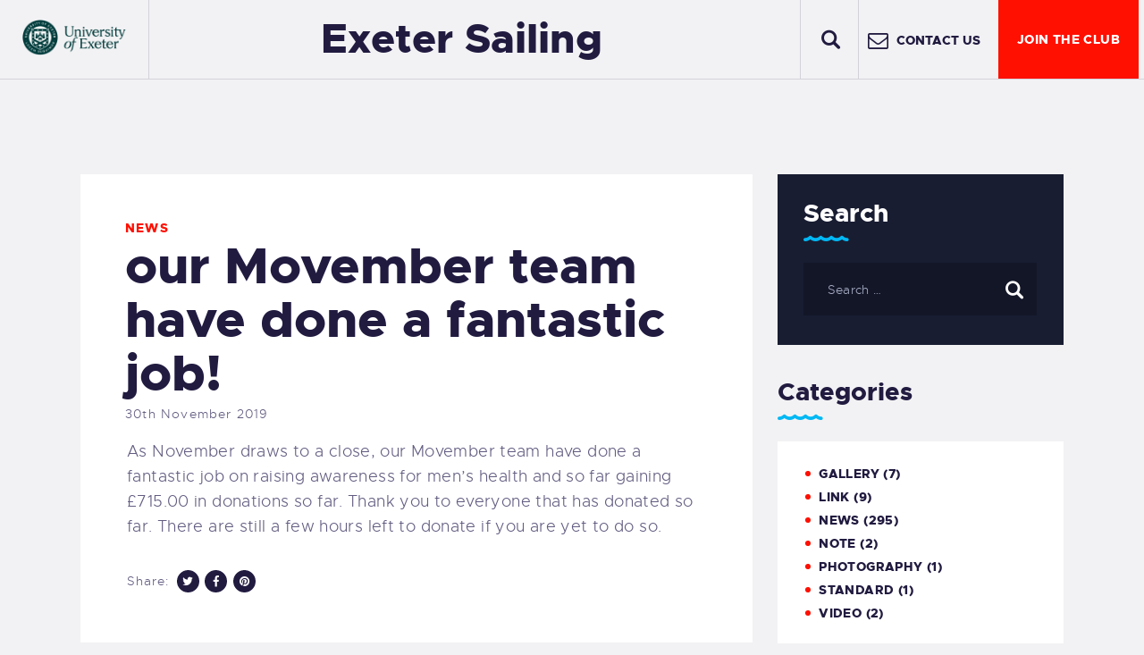

--- FILE ---
content_type: text/html; charset=UTF-8
request_url: https://exetersailing.com/2019/11/30/our-movember-team-have-done-a-fantastic-job/
body_size: 21701
content:
<!DOCTYPE html>
<html lang="en-GB" class="no-js
									 scheme_default										">
<head>
			<meta charset="UTF-8">
		<meta name="viewport" content="width=device-width, initial-scale=1, maximum-scale=1">
		<meta name="format-detection" content="telephone=no">
		<link rel="profile" href="//gmpg.org/xfn/11">
		<link rel="pingback" href="https://exetersailing.com/xmlrpc.php">
		<title>our Movember team have done a fantastic job! &#8211; Exeter Sailing</title>
<style>body{--booked_button_color: #56C477;}</style><meta name='robots' content='max-image-preview:large' />
<link rel='dns-prefetch' href='//use.fontawesome.com' />
<link rel='dns-prefetch' href='//fonts.googleapis.com' />
<link rel="alternate" type="application/rss+xml" title="Exeter Sailing &raquo; Feed" href="https://exetersailing.com/feed/" />
<link rel="alternate" type="application/rss+xml" title="Exeter Sailing &raquo; Comments Feed" href="https://exetersailing.com/comments/feed/" />
<link rel="alternate" type="text/calendar" title="Exeter Sailing &raquo; iCal Feed" href="https://exetersailing.com/events/?ical=1" />
<link rel="alternate" type="application/rss+xml" title="Exeter Sailing &raquo; our Movember team have done a fantastic job! Comments Feed" href="https://exetersailing.com/2019/11/30/our-movember-team-have-done-a-fantastic-job/feed/" />
<link rel="alternate" title="oEmbed (JSON)" type="application/json+oembed" href="https://exetersailing.com/wp-json/oembed/1.0/embed?url=https%3A%2F%2Fexetersailing.com%2F2019%2F11%2F30%2Four-movember-team-have-done-a-fantastic-job%2F" />
<link rel="alternate" title="oEmbed (XML)" type="text/xml+oembed" href="https://exetersailing.com/wp-json/oembed/1.0/embed?url=https%3A%2F%2Fexetersailing.com%2F2019%2F11%2F30%2Four-movember-team-have-done-a-fantastic-job%2F&#038;format=xml" />
<meta property="og:url" content="https://exetersailing.com/2019/11/30/our-movember-team-have-done-a-fantastic-job/ "/>
			<meta property="og:title" content="our Movember team have done a fantastic job!" />
			<meta property="og:description" content="As November draws to a close, our Movember team have done a fantastic job on raising awareness for men’s health and so far gaining £715.00 in donations so far. Thank you to everyone that has donated so far. There are still a few hours left to donate if you are yet to do so." />  
			<meta property="og:type" content="article" /><style id='wp-img-auto-sizes-contain-inline-css' type='text/css'>
img:is([sizes=auto i],[sizes^="auto," i]){contain-intrinsic-size:3000px 1500px}
/*# sourceURL=wp-img-auto-sizes-contain-inline-css */
</style>
<link property="stylesheet" rel='stylesheet' id='sbi_styles-css' href='https://exetersailing.com/wp-content/plugins/instagram-feed/css/sbi-styles.min.css' type='text/css' media='all' />
<style id='wp-emoji-styles-inline-css' type='text/css'>

	img.wp-smiley, img.emoji {
		display: inline !important;
		border: none !important;
		box-shadow: none !important;
		height: 1em !important;
		width: 1em !important;
		margin: 0 0.07em !important;
		vertical-align: -0.1em !important;
		background: none !important;
		padding: 0 !important;
	}
/*# sourceURL=wp-emoji-styles-inline-css */
</style>
<link property="stylesheet" rel='stylesheet' id='wp-block-library-css' href='https://exetersailing.com/wp-includes/css/dist/block-library/style.min.css' type='text/css' media='all' />
<style id='classic-theme-styles-inline-css' type='text/css'>
/*! This file is auto-generated */
.wp-block-button__link{color:#fff;background-color:#32373c;border-radius:9999px;box-shadow:none;text-decoration:none;padding:calc(.667em + 2px) calc(1.333em + 2px);font-size:1.125em}.wp-block-file__button{background:#32373c;color:#fff;text-decoration:none}
/*# sourceURL=/wp-includes/css/classic-themes.min.css */
</style>
<style id='wppb-edit-profile-style-inline-css' type='text/css'>


/*# sourceURL=https://exetersailing.com/wp-content/plugins/profile-builder/assets/misc/gutenberg/blocks/build/edit-profile/style-index.css */
</style>
<style id='wppb-login-style-inline-css' type='text/css'>


/*# sourceURL=https://exetersailing.com/wp-content/plugins/profile-builder/assets/misc/gutenberg/blocks/build/login/style-index.css */
</style>
<style id='wppb-recover-password-style-inline-css' type='text/css'>


/*# sourceURL=https://exetersailing.com/wp-content/plugins/profile-builder/assets/misc/gutenberg/blocks/build/recover-password/style-index.css */
</style>
<style id='wppb-register-style-inline-css' type='text/css'>


/*# sourceURL=https://exetersailing.com/wp-content/plugins/profile-builder/assets/misc/gutenberg/blocks/build/register/style-index.css */
</style>
<link property="stylesheet" rel='stylesheet' id='dashicons-css' href='https://exetersailing.com/wp-includes/css/dashicons.min.css' type='text/css' media='all' />
<link property="stylesheet" rel='stylesheet' id='essgrid-blocks-editor-css-css' href='https://exetersailing.com/wp-content/plugins/essential-grid/admin/includes/builders/gutenberg/build/index.css' type='text/css' media='all' />
<style id='global-styles-inline-css' type='text/css'>
:root{--wp--preset--aspect-ratio--square: 1;--wp--preset--aspect-ratio--4-3: 4/3;--wp--preset--aspect-ratio--3-4: 3/4;--wp--preset--aspect-ratio--3-2: 3/2;--wp--preset--aspect-ratio--2-3: 2/3;--wp--preset--aspect-ratio--16-9: 16/9;--wp--preset--aspect-ratio--9-16: 9/16;--wp--preset--color--black: #000000;--wp--preset--color--cyan-bluish-gray: #abb8c3;--wp--preset--color--white: #ffffff;--wp--preset--color--pale-pink: #f78da7;--wp--preset--color--vivid-red: #cf2e2e;--wp--preset--color--luminous-vivid-orange: #ff6900;--wp--preset--color--luminous-vivid-amber: #fcb900;--wp--preset--color--light-green-cyan: #7bdcb5;--wp--preset--color--vivid-green-cyan: #00d084;--wp--preset--color--pale-cyan-blue: #8ed1fc;--wp--preset--color--vivid-cyan-blue: #0693e3;--wp--preset--color--vivid-purple: #9b51e0;--wp--preset--color--bg-color: #f2f2f4;--wp--preset--color--bd-color: #dddce1;--wp--preset--color--text-dark: #221b40;--wp--preset--color--text-light: #635c81;--wp--preset--color--text-link: #ff1000;--wp--preset--color--text-hover: #00b8f4;--wp--preset--color--text-link-2: #00b8f4;--wp--preset--color--text-hover-2: #ff1000;--wp--preset--color--text-link-3: #0D71CE;--wp--preset--color--text-hover-3: #00b8f4;--wp--preset--gradient--vivid-cyan-blue-to-vivid-purple: linear-gradient(135deg,rgb(6,147,227) 0%,rgb(155,81,224) 100%);--wp--preset--gradient--light-green-cyan-to-vivid-green-cyan: linear-gradient(135deg,rgb(122,220,180) 0%,rgb(0,208,130) 100%);--wp--preset--gradient--luminous-vivid-amber-to-luminous-vivid-orange: linear-gradient(135deg,rgb(252,185,0) 0%,rgb(255,105,0) 100%);--wp--preset--gradient--luminous-vivid-orange-to-vivid-red: linear-gradient(135deg,rgb(255,105,0) 0%,rgb(207,46,46) 100%);--wp--preset--gradient--very-light-gray-to-cyan-bluish-gray: linear-gradient(135deg,rgb(238,238,238) 0%,rgb(169,184,195) 100%);--wp--preset--gradient--cool-to-warm-spectrum: linear-gradient(135deg,rgb(74,234,220) 0%,rgb(151,120,209) 20%,rgb(207,42,186) 40%,rgb(238,44,130) 60%,rgb(251,105,98) 80%,rgb(254,248,76) 100%);--wp--preset--gradient--blush-light-purple: linear-gradient(135deg,rgb(255,206,236) 0%,rgb(152,150,240) 100%);--wp--preset--gradient--blush-bordeaux: linear-gradient(135deg,rgb(254,205,165) 0%,rgb(254,45,45) 50%,rgb(107,0,62) 100%);--wp--preset--gradient--luminous-dusk: linear-gradient(135deg,rgb(255,203,112) 0%,rgb(199,81,192) 50%,rgb(65,88,208) 100%);--wp--preset--gradient--pale-ocean: linear-gradient(135deg,rgb(255,245,203) 0%,rgb(182,227,212) 50%,rgb(51,167,181) 100%);--wp--preset--gradient--electric-grass: linear-gradient(135deg,rgb(202,248,128) 0%,rgb(113,206,126) 100%);--wp--preset--gradient--midnight: linear-gradient(135deg,rgb(2,3,129) 0%,rgb(40,116,252) 100%);--wp--preset--font-size--small: 13px;--wp--preset--font-size--medium: 20px;--wp--preset--font-size--large: 36px;--wp--preset--font-size--x-large: 42px;--wp--preset--font-family--inter: "Inter", sans-serif;--wp--preset--font-family--cardo: Cardo;--wp--preset--spacing--20: 0.44rem;--wp--preset--spacing--30: 0.67rem;--wp--preset--spacing--40: 1rem;--wp--preset--spacing--50: 1.5rem;--wp--preset--spacing--60: 2.25rem;--wp--preset--spacing--70: 3.38rem;--wp--preset--spacing--80: 5.06rem;--wp--preset--shadow--natural: 6px 6px 9px rgba(0, 0, 0, 0.2);--wp--preset--shadow--deep: 12px 12px 50px rgba(0, 0, 0, 0.4);--wp--preset--shadow--sharp: 6px 6px 0px rgba(0, 0, 0, 0.2);--wp--preset--shadow--outlined: 6px 6px 0px -3px rgb(255, 255, 255), 6px 6px rgb(0, 0, 0);--wp--preset--shadow--crisp: 6px 6px 0px rgb(0, 0, 0);}:where(.is-layout-flex){gap: 0.5em;}:where(.is-layout-grid){gap: 0.5em;}body .is-layout-flex{display: flex;}.is-layout-flex{flex-wrap: wrap;align-items: center;}.is-layout-flex > :is(*, div){margin: 0;}body .is-layout-grid{display: grid;}.is-layout-grid > :is(*, div){margin: 0;}:where(.wp-block-columns.is-layout-flex){gap: 2em;}:where(.wp-block-columns.is-layout-grid){gap: 2em;}:where(.wp-block-post-template.is-layout-flex){gap: 1.25em;}:where(.wp-block-post-template.is-layout-grid){gap: 1.25em;}.has-black-color{color: var(--wp--preset--color--black) !important;}.has-cyan-bluish-gray-color{color: var(--wp--preset--color--cyan-bluish-gray) !important;}.has-white-color{color: var(--wp--preset--color--white) !important;}.has-pale-pink-color{color: var(--wp--preset--color--pale-pink) !important;}.has-vivid-red-color{color: var(--wp--preset--color--vivid-red) !important;}.has-luminous-vivid-orange-color{color: var(--wp--preset--color--luminous-vivid-orange) !important;}.has-luminous-vivid-amber-color{color: var(--wp--preset--color--luminous-vivid-amber) !important;}.has-light-green-cyan-color{color: var(--wp--preset--color--light-green-cyan) !important;}.has-vivid-green-cyan-color{color: var(--wp--preset--color--vivid-green-cyan) !important;}.has-pale-cyan-blue-color{color: var(--wp--preset--color--pale-cyan-blue) !important;}.has-vivid-cyan-blue-color{color: var(--wp--preset--color--vivid-cyan-blue) !important;}.has-vivid-purple-color{color: var(--wp--preset--color--vivid-purple) !important;}.has-black-background-color{background-color: var(--wp--preset--color--black) !important;}.has-cyan-bluish-gray-background-color{background-color: var(--wp--preset--color--cyan-bluish-gray) !important;}.has-white-background-color{background-color: var(--wp--preset--color--white) !important;}.has-pale-pink-background-color{background-color: var(--wp--preset--color--pale-pink) !important;}.has-vivid-red-background-color{background-color: var(--wp--preset--color--vivid-red) !important;}.has-luminous-vivid-orange-background-color{background-color: var(--wp--preset--color--luminous-vivid-orange) !important;}.has-luminous-vivid-amber-background-color{background-color: var(--wp--preset--color--luminous-vivid-amber) !important;}.has-light-green-cyan-background-color{background-color: var(--wp--preset--color--light-green-cyan) !important;}.has-vivid-green-cyan-background-color{background-color: var(--wp--preset--color--vivid-green-cyan) !important;}.has-pale-cyan-blue-background-color{background-color: var(--wp--preset--color--pale-cyan-blue) !important;}.has-vivid-cyan-blue-background-color{background-color: var(--wp--preset--color--vivid-cyan-blue) !important;}.has-vivid-purple-background-color{background-color: var(--wp--preset--color--vivid-purple) !important;}.has-black-border-color{border-color: var(--wp--preset--color--black) !important;}.has-cyan-bluish-gray-border-color{border-color: var(--wp--preset--color--cyan-bluish-gray) !important;}.has-white-border-color{border-color: var(--wp--preset--color--white) !important;}.has-pale-pink-border-color{border-color: var(--wp--preset--color--pale-pink) !important;}.has-vivid-red-border-color{border-color: var(--wp--preset--color--vivid-red) !important;}.has-luminous-vivid-orange-border-color{border-color: var(--wp--preset--color--luminous-vivid-orange) !important;}.has-luminous-vivid-amber-border-color{border-color: var(--wp--preset--color--luminous-vivid-amber) !important;}.has-light-green-cyan-border-color{border-color: var(--wp--preset--color--light-green-cyan) !important;}.has-vivid-green-cyan-border-color{border-color: var(--wp--preset--color--vivid-green-cyan) !important;}.has-pale-cyan-blue-border-color{border-color: var(--wp--preset--color--pale-cyan-blue) !important;}.has-vivid-cyan-blue-border-color{border-color: var(--wp--preset--color--vivid-cyan-blue) !important;}.has-vivid-purple-border-color{border-color: var(--wp--preset--color--vivid-purple) !important;}.has-vivid-cyan-blue-to-vivid-purple-gradient-background{background: var(--wp--preset--gradient--vivid-cyan-blue-to-vivid-purple) !important;}.has-light-green-cyan-to-vivid-green-cyan-gradient-background{background: var(--wp--preset--gradient--light-green-cyan-to-vivid-green-cyan) !important;}.has-luminous-vivid-amber-to-luminous-vivid-orange-gradient-background{background: var(--wp--preset--gradient--luminous-vivid-amber-to-luminous-vivid-orange) !important;}.has-luminous-vivid-orange-to-vivid-red-gradient-background{background: var(--wp--preset--gradient--luminous-vivid-orange-to-vivid-red) !important;}.has-very-light-gray-to-cyan-bluish-gray-gradient-background{background: var(--wp--preset--gradient--very-light-gray-to-cyan-bluish-gray) !important;}.has-cool-to-warm-spectrum-gradient-background{background: var(--wp--preset--gradient--cool-to-warm-spectrum) !important;}.has-blush-light-purple-gradient-background{background: var(--wp--preset--gradient--blush-light-purple) !important;}.has-blush-bordeaux-gradient-background{background: var(--wp--preset--gradient--blush-bordeaux) !important;}.has-luminous-dusk-gradient-background{background: var(--wp--preset--gradient--luminous-dusk) !important;}.has-pale-ocean-gradient-background{background: var(--wp--preset--gradient--pale-ocean) !important;}.has-electric-grass-gradient-background{background: var(--wp--preset--gradient--electric-grass) !important;}.has-midnight-gradient-background{background: var(--wp--preset--gradient--midnight) !important;}.has-small-font-size{font-size: var(--wp--preset--font-size--small) !important;}.has-medium-font-size{font-size: var(--wp--preset--font-size--medium) !important;}.has-large-font-size{font-size: var(--wp--preset--font-size--large) !important;}.has-x-large-font-size{font-size: var(--wp--preset--font-size--x-large) !important;}
:where(.wp-block-post-template.is-layout-flex){gap: 1.25em;}:where(.wp-block-post-template.is-layout-grid){gap: 1.25em;}
:where(.wp-block-term-template.is-layout-flex){gap: 1.25em;}:where(.wp-block-term-template.is-layout-grid){gap: 1.25em;}
:where(.wp-block-columns.is-layout-flex){gap: 2em;}:where(.wp-block-columns.is-layout-grid){gap: 2em;}
:root :where(.wp-block-pullquote){font-size: 1.5em;line-height: 1.6;}
/*# sourceURL=global-styles-inline-css */
</style>
<link property="stylesheet" rel='stylesheet' id='contact-form-7-css' href='https://exetersailing.com/wp-content/plugins/contact-form-7/includes/css/styles.css' type='text/css' media='all' />
<link property="stylesheet" rel='stylesheet' id='booked-tooltipster-css' href='https://exetersailing.com/wp-content/plugins/quickcal/assets/js/tooltipster/css/tooltipster.css' type='text/css' media='all' />
<link property="stylesheet" rel='stylesheet' id='booked-tooltipster-theme-css' href='https://exetersailing.com/wp-content/plugins/quickcal/assets/js/tooltipster/css/themes/tooltipster-light.css' type='text/css' media='all' />
<link property="stylesheet" rel='stylesheet' id='booked-animations-css' href='https://exetersailing.com/wp-content/plugins/quickcal/assets/css/animations.css' type='text/css' media='all' />
<link property="stylesheet" rel='stylesheet' id='booked-css-css' href='https://exetersailing.com/wp-content/plugins/quickcal/dist/booked.css' type='text/css' media='all' />
<style id='booked-css-inline-css' type='text/css'>
#ui-datepicker-div.booked_custom_date_picker table.ui-datepicker-calendar tbody td a.ui-state-active,#ui-datepicker-div.booked_custom_date_picker table.ui-datepicker-calendar tbody td a.ui-state-active:hover,body #booked-profile-page input[type=submit].button-primary:hover,body .booked-list-view button.button:hover, body .booked-list-view input[type=submit].button-primary:hover,body div.booked-calendar input[type=submit].button-primary:hover,body .booked-modal input[type=submit].button-primary:hover,body div.booked-calendar .bc-head,body div.booked-calendar .bc-head .bc-col,body div.booked-calendar .booked-appt-list .timeslot .timeslot-people button:hover,body #booked-profile-page .booked-profile-header,body #booked-profile-page .booked-tabs li.active a,body #booked-profile-page .booked-tabs li.active a:hover,body #booked-profile-page .appt-block .google-cal-button > a:hover,#ui-datepicker-div.booked_custom_date_picker .ui-datepicker-header{ background:#c4f2d4 !important; }body #booked-profile-page input[type=submit].button-primary:hover,body div.booked-calendar input[type=submit].button-primary:hover,body .booked-list-view button.button:hover, body .booked-list-view input[type=submit].button-primary:hover,body .booked-modal input[type=submit].button-primary:hover,body div.booked-calendar .bc-head .bc-col,body div.booked-calendar .booked-appt-list .timeslot .timeslot-people button:hover,body #booked-profile-page .booked-profile-header,body #booked-profile-page .appt-block .google-cal-button > a:hover{ border-color:#c4f2d4 !important; }body div.booked-calendar .bc-row.days,body div.booked-calendar .bc-row.days .bc-col,body .booked-calendarSwitcher.calendar,body #booked-profile-page .booked-tabs,#ui-datepicker-div.booked_custom_date_picker table.ui-datepicker-calendar thead,#ui-datepicker-div.booked_custom_date_picker table.ui-datepicker-calendar thead th{ background:#039146 !important; }body div.booked-calendar .bc-row.days .bc-col,body #booked-profile-page .booked-tabs{ border-color:#039146 !important; }#ui-datepicker-div.booked_custom_date_picker table.ui-datepicker-calendar tbody td.ui-datepicker-today a,#ui-datepicker-div.booked_custom_date_picker table.ui-datepicker-calendar tbody td.ui-datepicker-today a:hover,body #booked-profile-page input[type=submit].button-primary,body div.booked-calendar input[type=submit].button-primary,body .booked-list-view button.button, body .booked-list-view input[type=submit].button-primary,body .booked-list-view button.button, body .booked-list-view input[type=submit].button-primary,body .booked-modal input[type=submit].button-primary,body div.booked-calendar .booked-appt-list .timeslot .timeslot-people button,body #booked-profile-page .booked-profile-appt-list .appt-block.approved .status-block,body #booked-profile-page .appt-block .google-cal-button > a,body .booked-modal p.booked-title-bar,body div.booked-calendar .bc-col:hover .date span,body .booked-list-view a.booked_list_date_picker_trigger.booked-dp-active,body .booked-list-view a.booked_list_date_picker_trigger.booked-dp-active:hover,.booked-ms-modal .booked-book-appt,body #booked-profile-page .booked-tabs li a .counter{ background:#56c477; }body #booked-profile-page input[type=submit].button-primary,body div.booked-calendar input[type=submit].button-primary,body .booked-list-view button.button, body .booked-list-view input[type=submit].button-primary,body .booked-list-view button.button, body .booked-list-view input[type=submit].button-primary,body .booked-modal input[type=submit].button-primary,body #booked-profile-page .appt-block .google-cal-button > a,body div.booked-calendar .booked-appt-list .timeslot .timeslot-people button,body .booked-list-view a.booked_list_date_picker_trigger.booked-dp-active,body .booked-list-view a.booked_list_date_picker_trigger.booked-dp-active:hover{ border-color:#56c477; }body .booked-modal .bm-window p i.fa,body .booked-modal .bm-window a,body .booked-appt-list .booked-public-appointment-title,body .booked-modal .bm-window p.appointment-title,.booked-ms-modal.visible:hover .booked-book-appt{ color:#56c477; }.booked-appt-list .timeslot.has-title .booked-public-appointment-title { color:inherit; }
/*# sourceURL=booked-css-inline-css */
</style>
<link property="stylesheet" rel='stylesheet' id='trx_addons-icons-css' href='https://exetersailing.com/wp-content/plugins/trx_addons/css/font-icons/css/trx_addons_icons.css' type='text/css' media='all' />
<link property="stylesheet" rel='stylesheet' id='jquery-swiper-css' href='https://exetersailing.com/wp-content/plugins/trx_addons/js/swiper/swiper.min.css' type='text/css' media='all' />
<link property="stylesheet" rel='stylesheet' id='magnific-popup-css' href='https://exetersailing.com/wp-content/plugins/trx_addons/js/magnific/magnific-popup.min.css' type='text/css' media='all' />
<link property="stylesheet" rel='stylesheet' id='trx_addons-css' href='https://exetersailing.com/wp-content/plugins/trx_addons/css/__styles.css' type='text/css' media='all' />
<link property="stylesheet" rel='stylesheet' id='trx_addons-animation-css' href='https://exetersailing.com/wp-content/plugins/trx_addons/css/trx_addons.animation.css' type='text/css' media='all' />
<link property="stylesheet" rel='stylesheet' id='woocommerce-layout-css' href='https://exetersailing.com/wp-content/plugins/woocommerce/assets/css/woocommerce-layout.css' type='text/css' media='all' />
<link property="stylesheet" rel='stylesheet' id='woocommerce-smallscreen-css' href='https://exetersailing.com/wp-content/plugins/woocommerce/assets/css/woocommerce-smallscreen.css' type='text/css' media='only screen and (max-width: 768px)' />
<link property="stylesheet" rel='stylesheet' id='woocommerce-general-css' href='https://exetersailing.com/wp-content/plugins/woocommerce/assets/css/woocommerce.css' type='text/css' media='all' />
<style id='woocommerce-inline-inline-css' type='text/css'>
.woocommerce form .form-row .required { visibility: visible; }
/*# sourceURL=woocommerce-inline-inline-css */
</style>
<link property="stylesheet" rel='stylesheet' id='tribe-events-v2-single-skeleton-css' href='https://exetersailing.com/wp-content/plugins/the-events-calendar/build/css/tribe-events-single-skeleton.css' type='text/css' media='all' />
<link property="stylesheet" rel='stylesheet' id='tribe-events-v2-single-skeleton-full-css' href='https://exetersailing.com/wp-content/plugins/the-events-calendar/build/css/tribe-events-single-full.css' type='text/css' media='all' />
<link property="stylesheet" rel='stylesheet' id='tec-events-elementor-widgets-base-styles-css' href='https://exetersailing.com/wp-content/plugins/the-events-calendar/build/css/integrations/plugins/elementor/widgets/widget-base.css' type='text/css' media='all' />
<link property="stylesheet" rel='stylesheet' id='brands-styles-css' href='https://exetersailing.com/wp-content/plugins/woocommerce/assets/css/brands.css' type='text/css' media='all' />
<link property="stylesheet" rel='stylesheet' id='basekit_addons-cpt_tours-css' href='https://exetersailing.com/wp-content/plugins/basekit-addons/cpt/tours/tours.css' type='text/css' media='all' />
<link property="stylesheet" rel='stylesheet' id='trx_addons-cpt_boats-css' href='https://exetersailing.com/wp-content/plugins/basekit-addons/cpt/boats/boats.css' type='text/css' media='all' />
<link property="stylesheet" rel='stylesheet' id='elementor-icons-css' href='https://exetersailing.com/wp-content/plugins/elementor/assets/lib/eicons/css/elementor-icons.min.css' type='text/css' media='all' />
<link property="stylesheet" rel='stylesheet' id='elementor-frontend-css' href='https://exetersailing.com/wp-content/plugins/elementor/assets/css/frontend.min.css' type='text/css' media='all' />
<style id='elementor-frontend-inline-css' type='text/css'>
.elementor-kit-10512{--e-global-color-primary:#6EC1E4;--e-global-color-secondary:#54595F;--e-global-color-text:#7A7A7A;--e-global-color-accent:#61CE70;--e-global-typography-primary-font-family:"Roboto";--e-global-typography-primary-font-weight:600;--e-global-typography-secondary-font-family:"Roboto Slab";--e-global-typography-secondary-font-weight:400;--e-global-typography-text-font-family:"Roboto";--e-global-typography-text-font-weight:400;--e-global-typography-accent-font-family:"Roboto";--e-global-typography-accent-font-weight:500;}.elementor-section.elementor-section-boxed > .elementor-container{max-width:1140px;}.e-con{--container-max-width:1140px;}.elementor-widget:not(:last-child){margin-block-end:20px;}.elementor-element{--widgets-spacing:20px 20px;--widgets-spacing-row:20px;--widgets-spacing-column:20px;}{}h1.entry-title{display:var(--page-title-display);}@media(max-width:1024px){.elementor-section.elementor-section-boxed > .elementor-container{max-width:1024px;}.e-con{--container-max-width:1024px;}}@media(max-width:767px){.elementor-section.elementor-section-boxed > .elementor-container{max-width:767px;}.e-con{--container-max-width:767px;}}
/*# sourceURL=elementor-frontend-inline-css */
</style>
<link property="stylesheet" rel='stylesheet' id='font-awesome-5-all-css' href='https://exetersailing.com/wp-content/plugins/elementor/assets/lib/font-awesome/css/all.min.css' type='text/css' media='all' />
<link property="stylesheet" rel='stylesheet' id='font-awesome-4-shim-css' href='https://exetersailing.com/wp-content/plugins/elementor/assets/lib/font-awesome/css/v4-shims.min.css' type='text/css' media='all' />
<link property="stylesheet" rel='stylesheet' id='sbistyles-css' href='https://exetersailing.com/wp-content/plugins/instagram-feed/css/sbi-styles.min.css' type='text/css' media='all' />
<link property="stylesheet" rel='stylesheet' id='elementor-gf-local-roboto-css' href='https://exetersailing.com/wp-content/uploads/elementor/google-fonts/css/roboto.css' type='text/css' media='all' />
<link property="stylesheet" rel='stylesheet' id='elementor-gf-local-robotoslab-css' href='https://exetersailing.com/wp-content/uploads/elementor/google-fonts/css/robotoslab.css' type='text/css' media='all' />
<link property="stylesheet" rel='stylesheet' id='booked-wc-fe-styles-css' href='https://exetersailing.com/wp-content/plugins/quickcal/includes/add-ons/woocommerce-payments//css/frontend-style.css' type='text/css' media='all' />
<link property="stylesheet" rel='stylesheet' id='font-awesome-official-css' href='https://use.fontawesome.com/releases/v6.7.2/css/all.css' type='text/css' media='all' integrity="sha384-nRgPTkuX86pH8yjPJUAFuASXQSSl2/bBUiNV47vSYpKFxHJhbcrGnmlYpYJMeD7a" crossorigin="anonymous" />
<link property="stylesheet" rel='stylesheet' id='tp-fontello-css' href='https://exetersailing.com/wp-content/plugins/essential-grid/public/assets/font/fontello/css/fontello.css' type='text/css' media='all' />
<link property="stylesheet" rel='stylesheet' id='esg-plugin-settings-css' href='https://exetersailing.com/wp-content/plugins/essential-grid/public/assets/css/settings.css' type='text/css' media='all' />
<link property="stylesheet" rel='stylesheet' id='wpgdprc-front-css-css' href='https://exetersailing.com/wp-content/plugins/wp-gdpr-compliance/Assets/css/front.css' type='text/css' media='all' />
<style id='wpgdprc-front-css-inline-css' type='text/css'>
:root{--wp-gdpr--bar--background-color: #000000;--wp-gdpr--bar--color: #ffffff;--wp-gdpr--button--background-color: #000000;--wp-gdpr--button--background-color--darken: #000000;--wp-gdpr--button--color: #ffffff;}
/*# sourceURL=wpgdprc-front-css-inline-css */
</style>
<link property="stylesheet" rel='stylesheet' id='briny-font-Metropolis-css' href='https://exetersailing.com/wp-content/themes/briny/css/font-face/Metropolis/stylesheet.css' type='text/css' media='all' />
<link property="stylesheet" rel='stylesheet' id='briny-font-google_fonts-css' href='https://fonts.googleapis.com/css?family=Roboto:300,300italic,400,400italic,700,700italic&#038;subset=latin,latin-ext' type='text/css' media='all' />
<link property="stylesheet" rel='stylesheet' id='fontello-icons-css' href='https://exetersailing.com/wp-content/themes/briny/css/font-icons/css/fontello.css' type='text/css' media='all' />
<link property="stylesheet" rel='stylesheet' id='briny-main-css' href='https://exetersailing.com/wp-content/themes/briny/style.css' type='text/css' media='all' />
<link property="stylesheet" rel='stylesheet' id='briny-plugins-css' href='https://exetersailing.com/wp-content/themes/briny/css/__plugins.css' type='text/css' media='all' />
<link property="stylesheet" rel='stylesheet' id='briny-animations-css' href='https://exetersailing.com/wp-content/themes/briny/css/animations.css' type='text/css' media='all' />
<link property="stylesheet" rel='stylesheet' id='briny-custom-css' href='https://exetersailing.com/wp-content/themes/briny/css/__custom.css' type='text/css' media='all' />
<link property="stylesheet" rel='stylesheet' id='briny-color-default-css' href='https://exetersailing.com/wp-content/themes/briny/css/__colors-default.css' type='text/css' media='all' />
<link property="stylesheet" rel='stylesheet' id='briny-color-dark-css' href='https://exetersailing.com/wp-content/themes/briny/css/__colors-dark.css' type='text/css' media='all' />
<link property="stylesheet" rel='stylesheet' id='mediaelement-css' href='https://exetersailing.com/wp-includes/js/mediaelement/mediaelementplayer-legacy.min.css' type='text/css' media='all' />
<link property="stylesheet" rel='stylesheet' id='wp-mediaelement-css' href='https://exetersailing.com/wp-includes/js/mediaelement/wp-mediaelement.min.css' type='text/css' media='all' />
<link property="stylesheet" rel='stylesheet' id='trx_addons-responsive-css' href='https://exetersailing.com/wp-content/plugins/trx_addons/css/__responsive.css' type='text/css' media='all' />
<link property="stylesheet" rel='stylesheet' id='trx_addons-cpt_boats-responsive-css' href='https://exetersailing.com/wp-content/plugins/basekit-addons/cpt/boats/boats.responsive.css' type='text/css' media='all' />
<link property="stylesheet" rel='stylesheet' id='briny-responsive-css' href='https://exetersailing.com/wp-content/themes/briny/css/__responsive.css' type='text/css' media='all' />
<link property="stylesheet" rel='stylesheet' id='font-awesome-official-v4shim-css' href='https://use.fontawesome.com/releases/v6.7.2/css/v4-shims.css' type='text/css' media='all' integrity="sha384-npPMK6zwqNmU3qyCCxEcWJkLBNYxEFM1nGgSoAWuCCXqVVz0cvwKEMfyTNkOxM2N" crossorigin="anonymous" />
<link property="stylesheet" rel='stylesheet' id='wppb_stylesheet-css' href='https://exetersailing.com/wp-content/plugins/profile-builder/assets/css/style-front-end.css' type='text/css' media='all' />
<script type="text/javascript" src="https://exetersailing.com/wp-includes/js/jquery/jquery.min.js" id="jquery-core-js"></script>
<script type="text/javascript" src="https://exetersailing.com/wp-includes/js/jquery/jquery-migrate.min.js" id="jquery-migrate-js"></script>
<script type="text/javascript" src="//exetersailing.com/wp-content/plugins/revslider/sr6/assets/js/rbtools.min.js" async id="tp-tools-js"></script>
<script type="text/javascript" src="//exetersailing.com/wp-content/plugins/revslider/sr6/assets/js/rs6.min.js" async id="revmin-js"></script>
<script type="text/javascript" src="https://exetersailing.com/wp-content/plugins/woocommerce/assets/js/jquery-blockui/jquery.blockUI.min.js" id="jquery-blockui-js" defer="defer" data-wp-strategy="defer"></script>
<script type="text/javascript" id="wc-add-to-cart-js-extra">
/* <![CDATA[ */
var wc_add_to_cart_params = {"ajax_url":"/wp-admin/admin-ajax.php","wc_ajax_url":"/?wc-ajax=%%endpoint%%","i18n_view_cart":"View basket","cart_url":"https://exetersailing.com/basket/","is_cart":"","cart_redirect_after_add":"no"};
//# sourceURL=wc-add-to-cart-js-extra
/* ]]> */
</script>
<script type="text/javascript" src="https://exetersailing.com/wp-content/plugins/woocommerce/assets/js/frontend/add-to-cart.min.js" id="wc-add-to-cart-js" defer="defer" data-wp-strategy="defer"></script>
<script type="text/javascript" src="https://exetersailing.com/wp-content/plugins/woocommerce/assets/js/js-cookie/js.cookie.min.js" id="js-cookie-js" defer="defer" data-wp-strategy="defer"></script>
<script type="text/javascript" id="woocommerce-js-extra">
/* <![CDATA[ */
var woocommerce_params = {"ajax_url":"/wp-admin/admin-ajax.php","wc_ajax_url":"/?wc-ajax=%%endpoint%%","i18n_password_show":"Show password","i18n_password_hide":"Hide password"};
//# sourceURL=woocommerce-js-extra
/* ]]> */
</script>
<script type="text/javascript" src="https://exetersailing.com/wp-content/plugins/woocommerce/assets/js/frontend/woocommerce.min.js" id="woocommerce-js" defer="defer" data-wp-strategy="defer"></script>
<script type="text/javascript" src="https://exetersailing.com/wp-content/plugins/elementor/assets/lib/font-awesome/js/v4-shims.min.js" id="font-awesome-4-shim-js"></script>
<script type="text/javascript" id="booked-wc-fe-functions-js-extra">
/* <![CDATA[ */
var booked_wc_variables = {"prefix":"booked_wc_","ajaxurl":"https://exetersailing.com/wp-admin/admin-ajax.php","i18n_pay":"Are you sure you want to add the appointment to cart and go to checkout?","i18n_mark_paid":"Are you sure you want to mark this appointment as \"Paid\"?","i18n_paid":"Paid","i18n_awaiting_payment":"Awaiting Payment","checkout_page":"https://exetersailing.com/checkout/","nonce":"96c10853c4"};
//# sourceURL=booked-wc-fe-functions-js-extra
/* ]]> */
</script>
<script type="text/javascript" src="https://exetersailing.com/wp-content/plugins/quickcal/includes/add-ons/woocommerce-payments//js/frontend-functions.js" id="booked-wc-fe-functions-js"></script>
<script type="text/javascript" id="wpgdprc-front-js-js-extra">
/* <![CDATA[ */
var wpgdprcFront = {"ajaxUrl":"https://exetersailing.com/wp-admin/admin-ajax.php","ajaxNonce":"17f7bb7098","ajaxArg":"security","pluginPrefix":"wpgdprc","blogId":"1","isMultiSite":"","locale":"en_GB","showSignUpModal":"","showFormModal":"","cookieName":"wpgdprc-consent","consentVersion":"","path":"/","prefix":"wpgdprc"};
//# sourceURL=wpgdprc-front-js-js-extra
/* ]]> */
</script>
<script type="text/javascript" src="https://exetersailing.com/wp-content/plugins/wp-gdpr-compliance/Assets/js/front.min.js" id="wpgdprc-front-js-js"></script>
<script type="text/javascript" src="https://exetersailing.com/wp-content/themes/briny/js/theme-gallery/modernizr.min.js" id="modernizr-js"></script>
<link rel="https://api.w.org/" href="https://exetersailing.com/wp-json/" /><link rel="alternate" title="JSON" type="application/json" href="https://exetersailing.com/wp-json/wp/v2/posts/9131" /><link rel="EditURI" type="application/rsd+xml" title="RSD" href="https://exetersailing.com/xmlrpc.php?rsd" />
<meta name="generator" content="WordPress 6.9" />
<meta name="generator" content="WooCommerce 10.0.5" />
<link rel="canonical" href="https://exetersailing.com/2019/11/30/our-movember-team-have-done-a-fantastic-job/" />
<link rel='shortlink' href='https://exetersailing.com/?p=9131' />
			<style type="text/css">
			<!--
				#page_preloader {
					background-color: #ffffff !important;background-image: url(https://exetersailing.net/wp-content/uploads/2019/04/preloader.gif);				}
			-->
			</style>
			<meta name="tec-api-version" content="v1"><meta name="tec-api-origin" content="https://exetersailing.com"><link rel="alternate" href="https://exetersailing.com/wp-json/tribe/events/v1/" />	<noscript><style>.woocommerce-product-gallery{ opacity: 1 !important; }</style></noscript>
	<meta name="generator" content="Elementor 3.34.1; features: additional_custom_breakpoints; settings: css_print_method-internal, google_font-enabled, font_display-auto">
<style type="text/css">.recentcomments a{display:inline !important;padding:0 !important;margin:0 !important;}</style>			<style>
				.e-con.e-parent:nth-of-type(n+4):not(.e-lazyloaded):not(.e-no-lazyload),
				.e-con.e-parent:nth-of-type(n+4):not(.e-lazyloaded):not(.e-no-lazyload) * {
					background-image: none !important;
				}
				@media screen and (max-height: 1024px) {
					.e-con.e-parent:nth-of-type(n+3):not(.e-lazyloaded):not(.e-no-lazyload),
					.e-con.e-parent:nth-of-type(n+3):not(.e-lazyloaded):not(.e-no-lazyload) * {
						background-image: none !important;
					}
				}
				@media screen and (max-height: 640px) {
					.e-con.e-parent:nth-of-type(n+2):not(.e-lazyloaded):not(.e-no-lazyload),
					.e-con.e-parent:nth-of-type(n+2):not(.e-lazyloaded):not(.e-no-lazyload) * {
						background-image: none !important;
					}
				}
			</style>
			<meta name="generator" content="Powered by Slider Revolution 6.7.35 - responsive, Mobile-Friendly Slider Plugin for WordPress with comfortable drag and drop interface." />
<style class='wp-fonts-local' type='text/css'>
@font-face{font-family:Inter;font-style:normal;font-weight:300 900;font-display:fallback;src:url('https://exetersailing.com/wp-content/plugins/woocommerce/assets/fonts/Inter-VariableFont_slnt,wght.woff2') format('woff2');font-stretch:normal;}
@font-face{font-family:Cardo;font-style:normal;font-weight:400;font-display:fallback;src:url('https://exetersailing.com/wp-content/plugins/woocommerce/assets/fonts/cardo_normal_400.woff2') format('woff2');}
</style>
<script>function setREVStartSize(e){
			//window.requestAnimationFrame(function() {
				window.RSIW = window.RSIW===undefined ? window.innerWidth : window.RSIW;
				window.RSIH = window.RSIH===undefined ? window.innerHeight : window.RSIH;
				try {
					var pw = document.getElementById(e.c).parentNode.offsetWidth,
						newh;
					pw = pw===0 || isNaN(pw) || (e.l=="fullwidth" || e.layout=="fullwidth") ? window.RSIW : pw;
					e.tabw = e.tabw===undefined ? 0 : parseInt(e.tabw);
					e.thumbw = e.thumbw===undefined ? 0 : parseInt(e.thumbw);
					e.tabh = e.tabh===undefined ? 0 : parseInt(e.tabh);
					e.thumbh = e.thumbh===undefined ? 0 : parseInt(e.thumbh);
					e.tabhide = e.tabhide===undefined ? 0 : parseInt(e.tabhide);
					e.thumbhide = e.thumbhide===undefined ? 0 : parseInt(e.thumbhide);
					e.mh = e.mh===undefined || e.mh=="" || e.mh==="auto" ? 0 : parseInt(e.mh,0);
					if(e.layout==="fullscreen" || e.l==="fullscreen")
						newh = Math.max(e.mh,window.RSIH);
					else{
						e.gw = Array.isArray(e.gw) ? e.gw : [e.gw];
						for (var i in e.rl) if (e.gw[i]===undefined || e.gw[i]===0) e.gw[i] = e.gw[i-1];
						e.gh = e.el===undefined || e.el==="" || (Array.isArray(e.el) && e.el.length==0)? e.gh : e.el;
						e.gh = Array.isArray(e.gh) ? e.gh : [e.gh];
						for (var i in e.rl) if (e.gh[i]===undefined || e.gh[i]===0) e.gh[i] = e.gh[i-1];
											
						var nl = new Array(e.rl.length),
							ix = 0,
							sl;
						e.tabw = e.tabhide>=pw ? 0 : e.tabw;
						e.thumbw = e.thumbhide>=pw ? 0 : e.thumbw;
						e.tabh = e.tabhide>=pw ? 0 : e.tabh;
						e.thumbh = e.thumbhide>=pw ? 0 : e.thumbh;
						for (var i in e.rl) nl[i] = e.rl[i]<window.RSIW ? 0 : e.rl[i];
						sl = nl[0];
						for (var i in nl) if (sl>nl[i] && nl[i]>0) { sl = nl[i]; ix=i;}
						var m = pw>(e.gw[ix]+e.tabw+e.thumbw) ? 1 : (pw-(e.tabw+e.thumbw)) / (e.gw[ix]);
						newh =  (e.gh[ix] * m) + (e.tabh + e.thumbh);
					}
					var el = document.getElementById(e.c);
					if (el!==null && el) el.style.height = newh+"px";
					el = document.getElementById(e.c+"_wrapper");
					if (el!==null && el) {
						el.style.height = newh+"px";
						el.style.display = "block";
					}
				} catch(e){
					console.log("Failure at Presize of Slider:" + e)
				}
			//});
		  };</script>
<style type="text/css" id="trx_addons-inline-styles-inline-css">.trx_addons_inline_772071481 img{max-height:60px;}</style>
<style id="elementor-post-10423">.elementor-10423 .elementor-element.elementor-element-1e7f67a8 > .elementor-container > .elementor-column > .elementor-widget-wrap{align-content:center;align-items:center;}.elementor-10423 .elementor-element.elementor-element-1e7f67a8:not(.elementor-motion-effects-element-type-background), .elementor-10423 .elementor-element.elementor-element-1e7f67a8 > .elementor-motion-effects-container > .elementor-motion-effects-layer{background-color:#FFFFFF00;}.elementor-10423 .elementor-element.elementor-element-1e7f67a8{border-style:solid;border-width:0px 0px 1px 0px;border-color:rgba(34,27,64,0.15);transition:background 0.3s, border 0.3s, border-radius 0.3s, box-shadow 0.3s;margin-top:0px;margin-bottom:0px;padding:0px 6px 0px 0px;z-index:123;}.elementor-10423 .elementor-element.elementor-element-1e7f67a8 > .elementor-background-overlay{transition:background 0.3s, border-radius 0.3s, opacity 0.3s;}.elementor-bc-flex-widget .elementor-10423 .elementor-element.elementor-element-9174304.elementor-column .elementor-widget-wrap{align-items:center;}.elementor-10423 .elementor-element.elementor-element-9174304.elementor-column.elementor-element[data-element_type="column"] > .elementor-widget-wrap.elementor-element-populated{align-content:center;align-items:center;}.elementor-10423 .elementor-element.elementor-element-9174304{-ms-flex-pack:inherit;-webkit-justify-content:inherit;justify-content:inherit;}.elementor-10423 .elementor-element.elementor-element-9174304 > .elementor-element-populated{text-align:center;}.elementor-10423 .elementor-element.elementor-element-9174304 > .elementor-element-populated.elementor-column-wrap{padding:0px 25px 0px 25px;}.elementor-10423 .elementor-element.elementor-element-9174304 > .elementor-element-populated.elementor-widget-wrap{padding:0px 25px 0px 25px;}.elementor-10423 .elementor-element.elementor-element-406d71f8 > .elementor-widget-container{margin:-4px 0px 0px 0px;}.elementor-10423 .elementor-element.elementor-element-406d71f8 .logo_image{max-height:60px;}.elementor-bc-flex-widget .elementor-10423 .elementor-element.elementor-element-73334736.elementor-column .elementor-widget-wrap{align-items:center;}.elementor-10423 .elementor-element.elementor-element-73334736.elementor-column.elementor-element[data-element_type="column"] > .elementor-widget-wrap.elementor-element-populated{align-content:center;align-items:center;}.elementor-10423 .elementor-element.elementor-element-73334736{-ms-flex-pack:inherit;-webkit-justify-content:inherit;justify-content:inherit;}.elementor-10423 .elementor-element.elementor-element-73334736 > .elementor-element-populated >  .elementor-background-overlay{opacity:1;}.elementor-10423 .elementor-element.elementor-element-73334736 > .elementor-element-populated{border-style:solid;border-width:0px 0px 0px 1px;border-color:rgba(34,27,64,0.15);transition:background 0.3s, border 0.3s, border-radius 0.3s, box-shadow 0.3s;}.elementor-10423 .elementor-element.elementor-element-73334736 > .elementor-element-populated > .elementor-background-overlay{transition:background 0.3s, border-radius 0.3s, opacity 0.3s;}.elementor-10423 .elementor-element.elementor-element-73334736 > .elementor-element-populated.elementor-column-wrap{padding:0px 0px 0px 27px;}.elementor-10423 .elementor-element.elementor-element-73334736 > .elementor-element-populated.elementor-widget-wrap{padding:0px 0px 0px 27px;}.elementor-10423 .elementor-element.elementor-element-dd1269d{width:var( --container-widget-width, 98.168% );max-width:98.168%;--container-widget-width:98.168%;--container-widget-flex-grow:0;text-align:center;}.elementor-10423 .elementor-element.elementor-element-ee3bafc > .elementor-widget-wrap > .elementor-widget:not(.elementor-widget__width-auto):not(.elementor-widget__width-initial):not(:last-child):not(.elementor-absolute){margin-block-end:0px;}.elementor-10423 .elementor-element.elementor-element-ee3bafc{-ms-flex-pack:inherit;-webkit-justify-content:inherit;justify-content:inherit;}.elementor-10423 .elementor-element.elementor-element-ee3bafc > .elementor-element-populated.elementor-column-wrap{padding:0px 0px 0px 0px;}.elementor-10423 .elementor-element.elementor-element-ee3bafc > .elementor-element-populated.elementor-widget-wrap{padding:0px 0px 0px 0px;}.elementor-10423 .elementor-element.elementor-element-6ec2e229 > .elementor-widget-container{padding:0px 0px 0px 0px;}.elementor-10423 .elementor-element.elementor-element-7e1ed736 > .elementor-widget-container{margin:-10px 0px -10px 0px;}@media(max-width:1024px){.elementor-10423 .elementor-element.elementor-element-1e7f67a8{padding:0px 0px 0px 0px;}.elementor-10423 .elementor-element.elementor-element-9174304 > .elementor-element-populated.elementor-column-wrap{padding:0px 15px 0px 15px;}.elementor-10423 .elementor-element.elementor-element-9174304 > .elementor-element-populated.elementor-widget-wrap{padding:0px 15px 0px 15px;}.elementor-10423 .elementor-element.elementor-element-73334736 > .elementor-element-populated.elementor-column-wrap{padding:0px 0px 0px 10px;}.elementor-10423 .elementor-element.elementor-element-73334736 > .elementor-element-populated.elementor-widget-wrap{padding:0px 0px 0px 10px;}.elementor-10423 .elementor-element.elementor-element-ee3bafc > .elementor-element-populated.elementor-column-wrap{padding:0px 0px 0px 0px;}.elementor-10423 .elementor-element.elementor-element-ee3bafc > .elementor-element-populated.elementor-widget-wrap{padding:0px 0px 0px 0px;}.elementor-10423 .elementor-element.elementor-element-6ec2e229 > .elementor-widget-container{padding:0px 15px 0px 0px;}}@media(min-width:768px){.elementor-10423 .elementor-element.elementor-element-9174304{width:12.995%;}.elementor-10423 .elementor-element.elementor-element-73334736{width:53.785%;}.elementor-10423 .elementor-element.elementor-element-ee3bafc{width:33.216%;}}@media(max-width:1024px) and (min-width:768px){.elementor-10423 .elementor-element.elementor-element-9174304{width:13%;}.elementor-10423 .elementor-element.elementor-element-73334736{width:57%;}.elementor-10423 .elementor-element.elementor-element-ee3bafc{width:30%;}}</style>
<style>.elementor-10423 .elementor-element.elementor-element-1e7f67a8 > .elementor-container > .elementor-column > .elementor-widget-wrap{align-content:center;align-items:center;}.elementor-10423 .elementor-element.elementor-element-1e7f67a8:not(.elementor-motion-effects-element-type-background), .elementor-10423 .elementor-element.elementor-element-1e7f67a8 > .elementor-motion-effects-container > .elementor-motion-effects-layer{background-color:#FFFFFF00;}.elementor-10423 .elementor-element.elementor-element-1e7f67a8{border-style:solid;border-width:0px 0px 1px 0px;border-color:rgba(34,27,64,0.15);transition:background 0.3s, border 0.3s, border-radius 0.3s, box-shadow 0.3s;margin-top:0px;margin-bottom:0px;padding:0px 6px 0px 0px;z-index:123;}.elementor-10423 .elementor-element.elementor-element-1e7f67a8 > .elementor-background-overlay{transition:background 0.3s, border-radius 0.3s, opacity 0.3s;}.elementor-bc-flex-widget .elementor-10423 .elementor-element.elementor-element-9174304.elementor-column .elementor-widget-wrap{align-items:center;}.elementor-10423 .elementor-element.elementor-element-9174304.elementor-column.elementor-element[data-element_type="column"] > .elementor-widget-wrap.elementor-element-populated{align-content:center;align-items:center;}.elementor-10423 .elementor-element.elementor-element-9174304{-ms-flex-pack:inherit;-webkit-justify-content:inherit;justify-content:inherit;}.elementor-10423 .elementor-element.elementor-element-9174304 > .elementor-element-populated{text-align:center;}.elementor-10423 .elementor-element.elementor-element-9174304 > .elementor-element-populated.elementor-column-wrap{padding:0px 25px 0px 25px;}.elementor-10423 .elementor-element.elementor-element-9174304 > .elementor-element-populated.elementor-widget-wrap{padding:0px 25px 0px 25px;}.elementor-10423 .elementor-element.elementor-element-406d71f8 > .elementor-widget-container{margin:-4px 0px 0px 0px;}.elementor-10423 .elementor-element.elementor-element-406d71f8 .logo_image{max-height:60px;}.elementor-bc-flex-widget .elementor-10423 .elementor-element.elementor-element-73334736.elementor-column .elementor-widget-wrap{align-items:center;}.elementor-10423 .elementor-element.elementor-element-73334736.elementor-column.elementor-element[data-element_type="column"] > .elementor-widget-wrap.elementor-element-populated{align-content:center;align-items:center;}.elementor-10423 .elementor-element.elementor-element-73334736{-ms-flex-pack:inherit;-webkit-justify-content:inherit;justify-content:inherit;}.elementor-10423 .elementor-element.elementor-element-73334736 > .elementor-element-populated >  .elementor-background-overlay{opacity:1;}.elementor-10423 .elementor-element.elementor-element-73334736 > .elementor-element-populated{border-style:solid;border-width:0px 0px 0px 1px;border-color:rgba(34,27,64,0.15);transition:background 0.3s, border 0.3s, border-radius 0.3s, box-shadow 0.3s;}.elementor-10423 .elementor-element.elementor-element-73334736 > .elementor-element-populated > .elementor-background-overlay{transition:background 0.3s, border-radius 0.3s, opacity 0.3s;}.elementor-10423 .elementor-element.elementor-element-73334736 > .elementor-element-populated.elementor-column-wrap{padding:0px 0px 0px 27px;}.elementor-10423 .elementor-element.elementor-element-73334736 > .elementor-element-populated.elementor-widget-wrap{padding:0px 0px 0px 27px;}.elementor-10423 .elementor-element.elementor-element-dd1269d{width:var( --container-widget-width, 98.168% );max-width:98.168%;--container-widget-width:98.168%;--container-widget-flex-grow:0;text-align:center;}.elementor-10423 .elementor-element.elementor-element-ee3bafc > .elementor-widget-wrap > .elementor-widget:not(.elementor-widget__width-auto):not(.elementor-widget__width-initial):not(:last-child):not(.elementor-absolute){margin-block-end:0px;}.elementor-10423 .elementor-element.elementor-element-ee3bafc{-ms-flex-pack:inherit;-webkit-justify-content:inherit;justify-content:inherit;}.elementor-10423 .elementor-element.elementor-element-ee3bafc > .elementor-element-populated.elementor-column-wrap{padding:0px 0px 0px 0px;}.elementor-10423 .elementor-element.elementor-element-ee3bafc > .elementor-element-populated.elementor-widget-wrap{padding:0px 0px 0px 0px;}.elementor-10423 .elementor-element.elementor-element-6ec2e229 > .elementor-widget-container{padding:0px 0px 0px 0px;}.elementor-10423 .elementor-element.elementor-element-7e1ed736 > .elementor-widget-container{margin:-10px 0px -10px 0px;}@media(max-width:1024px){.elementor-10423 .elementor-element.elementor-element-1e7f67a8{padding:0px 0px 0px 0px;}.elementor-10423 .elementor-element.elementor-element-9174304 > .elementor-element-populated.elementor-column-wrap{padding:0px 15px 0px 15px;}.elementor-10423 .elementor-element.elementor-element-9174304 > .elementor-element-populated.elementor-widget-wrap{padding:0px 15px 0px 15px;}.elementor-10423 .elementor-element.elementor-element-73334736 > .elementor-element-populated.elementor-column-wrap{padding:0px 0px 0px 10px;}.elementor-10423 .elementor-element.elementor-element-73334736 > .elementor-element-populated.elementor-widget-wrap{padding:0px 0px 0px 10px;}.elementor-10423 .elementor-element.elementor-element-ee3bafc > .elementor-element-populated.elementor-column-wrap{padding:0px 0px 0px 0px;}.elementor-10423 .elementor-element.elementor-element-ee3bafc > .elementor-element-populated.elementor-widget-wrap{padding:0px 0px 0px 0px;}.elementor-10423 .elementor-element.elementor-element-6ec2e229 > .elementor-widget-container{padding:0px 15px 0px 0px;}}@media(min-width:768px){.elementor-10423 .elementor-element.elementor-element-9174304{width:12.995%;}.elementor-10423 .elementor-element.elementor-element-73334736{width:53.785%;}.elementor-10423 .elementor-element.elementor-element-ee3bafc{width:33.216%;}}@media(max-width:1024px) and (min-width:768px){.elementor-10423 .elementor-element.elementor-element-9174304{width:13%;}.elementor-10423 .elementor-element.elementor-element-73334736{width:57%;}.elementor-10423 .elementor-element.elementor-element-ee3bafc{width:30%;}}</style>
<link property="stylesheet" rel='stylesheet' id='wc-blocks-style-css' href='https://exetersailing.com/wp-content/plugins/woocommerce/assets/client/blocks/wc-blocks.css' type='text/css' media='all' />
<link property="stylesheet" rel='stylesheet' id='widget-heading-css' href='https://exetersailing.com/wp-content/plugins/elementor/assets/css/widget-heading.min.css' type='text/css' media='all' />
<link property="stylesheet" rel='stylesheet' id='rs-plugin-settings-css' href='//exetersailing.com/wp-content/plugins/revslider/sr6/assets/css/rs6.css' type='text/css' media='all' />
</head>

<body class="wp-singular post-template-default single single-post postid-9131 single-format-gallery wp-theme-briny theme-briny ua_chrome preloader woocommerce-no-js tribe-no-js esm-default body_tag scheme_default blog_mode_post body_style_wide is_single sidebar_show sidebar_right sidebar_small_screen_below trx_addons_present header_type_custom header_style_header-custom-10423 header_position_default menu_style_top no_layout thumbnail_type_default post_header_position_under elementor-default elementor-kit-10512">

	
	<div id="page_preloader"></div>
	<div class="body_wrap">

		<div class="page_wrap">
			<header class="top_panel top_panel_custom top_panel_custom_10423 top_panel_custom_main-header				 without_bg_image">
			<div data-elementor-type="cpt_layouts" data-elementor-id="10423" class="elementor elementor-10423">
						<section class="elementor-section elementor-top-section elementor-element elementor-element-1e7f67a8 elementor-section-full_width elementor-section-content-middle sc_layouts_row sc_layouts_row_type_compact sc_layouts_hide_on_mobile elementor-section-height-default elementor-section-height-default" data-id="1e7f67a8" data-element_type="section" data-settings="{&quot;background_background&quot;:&quot;classic&quot;}">
						<div class="elementor-container elementor-column-gap-no">
					<div class="elementor-column elementor-col-33 elementor-top-column elementor-element elementor-element-9174304 sc_inner_width_none sc_layouts_column_icons_position_left" data-id="9174304" data-element_type="column">
			<div class="elementor-widget-wrap elementor-element-populated">
						<div class="sc_layouts_item elementor-element elementor-element-406d71f8 sc_fly_static elementor-widget elementor-widget-trx_sc_layouts_logo" data-id="406d71f8" data-element_type="widget" data-widget_type="trx_sc_layouts_logo.default">
				<div class="elementor-widget-container">
					<a href="https://exetersailing.com/" id="trx_sc_layouts_logo_1136328641" class="sc_layouts_logo sc_layouts_logo_default trx_addons_inline_772071481"><img fetchpriority="high" class="logo_image"
					src="//exetersailing.com/wp-content/uploads/2024/07/UEO-logo-one-colour.png"
										alt="Exeter Sailing" width="4000" height="1400"></a><!-- /.sc_layouts_logo -->				</div>
				</div>
					</div>
		</div>
				<div class="elementor-column elementor-col-33 elementor-top-column elementor-element elementor-element-73334736 sc_inner_width_none sc_layouts_column_icons_position_left" data-id="73334736" data-element_type="column" data-settings="{&quot;background_background&quot;:&quot;classic&quot;}">
			<div class="elementor-widget-wrap elementor-element-populated">
					<div class="elementor-background-overlay"></div>
						<div class="sc_layouts_item elementor-element elementor-element-dd1269d elementor-widget__width-initial sc_fly_static elementor-widget elementor-widget-heading" data-id="dd1269d" data-element_type="widget" data-widget_type="heading.default">
				<div class="elementor-widget-container">
					<h2 class="elementor-heading-title elementor-size-default">Exeter Sailing</h2>				</div>
				</div>
					</div>
		</div>
				<div class="elementor-column elementor-col-33 elementor-top-column elementor-element elementor-element-ee3bafc sc_layouts_column sc_layouts_column_align_right sc_inner_width_none sc_layouts_column_icons_position_left" data-id="ee3bafc" data-element_type="column">
			<div class="elementor-widget-wrap elementor-element-populated">
						<div class="sc_layouts_item elementor-element elementor-element-3c29a04f sc_fly_static elementor-widget elementor-widget-trx_sc_layouts_search" data-id="3c29a04f" data-element_type="widget" data-widget_type="trx_sc_layouts_search.default">
				<div class="elementor-widget-container">
					<div id="trx_sc_layouts_search_1459827477" class="sc_layouts_search"><div class="search_wrap search_style_fullscreen layouts_search">
	<div class="search_form_wrap">
		<form role="search" method="get" class="search_form" action="https://exetersailing.com/">
			<input type="hidden" value="" name="post_types">
			<input type="text" class="search_field" placeholder="Search" value="" name="s">
			<button type="submit" class="search_submit trx_addons_icon-search"></button>
							<a class="search_close trx_addons_icon-delete"></a>
					</form>
	</div>
	</div></div><!-- /.sc_layouts_search -->				</div>
				</div>
				<div class="sc_layouts_item elementor-element elementor-element-6ec2e229 sc_fly_static elementor-widget elementor-widget-trx_sc_layouts_iconed_text" data-id="6ec2e229" data-element_type="widget" data-widget_type="trx_sc_layouts_iconed_text.default">
				<div class="elementor-widget-container">
					<div id="trx_sc_layouts_iconed_text_1525943819" class="sc_layouts_iconed_text"><a href="/contact" class="sc_layouts_item_link sc_layouts_iconed_text_link"><span class="sc_layouts_item_icon sc_layouts_iconed_text_icon icon-mail-empty sc_icon_type_icons"></span><span class="sc_layouts_item_details sc_layouts_iconed_text_details"><span class="sc_layouts_item_details_line2 sc_layouts_iconed_text_line2">CONTACT  US</span></span><!-- /.sc_layouts_iconed_text_details --></a></div><!-- /.sc_layouts_iconed_text -->				</div>
				</div>
				<div class="sc_layouts_item elementor-element elementor-element-7e1ed736 sc_layouts_hide_on_tablet sc_layouts_hide_on_mobile sc_fly_static elementor-widget elementor-widget-trx_sc_button" data-id="7e1ed736" data-element_type="widget" data-widget_type="trx_sc_button.default">
				<div class="elementor-widget-container">
					<div id="trx_sc_button_41201196"	class="sc_item_button sc_button_wrap"><a href="https://fixr.co/event/850273421" class="sc_button hide_on_mobile hide_on_tablet sc_button_default sc_button_size_normal sc_button_icon_right"><span class="sc_button_text sc_align_center"><span class="sc_button_title">Join the club</span></span><!-- /.sc_button_text --></a><!-- /.sc_button --></div><!-- /.sc_item_button -->				</div>
				</div>
					</div>
		</div>
					</div>
		</section>
				</div>
		</header>
<div class="menu_mobile_overlay"></div>
<div class="menu_mobile menu_mobile_fullscreen scheme_dark">
	<div class="menu_mobile_inner">
		<a class="menu_mobile_close theme_button_close"><span class="theme_button_close_icon"></span></a>
		<a class="sc_layouts_logo" href="https://exetersailing.com/">
		<span class="logo_text">Exeter Sailing</span>	</a>
	<div class="search_wrap search_style_normal search_mobile">
	<div class="search_form_wrap">
		<form role="search" method="get" class="search_form" action="https://exetersailing.com/">
			<input type="hidden" value="" name="post_types">
			<input type="text" class="search_field" placeholder="Search" value="" name="s">
			<button type="submit" class="search_submit trx_addons_icon-search"></button>
					</form>
	</div>
	</div><div class="socials_mobile"><a target="_blank" href="https://www.facebook.com/exetersailing/" class="social_item social_item_style_icons sc_icon_type_icons social_item_type_icons"><span class="social_icon social_icon_facebook"><span class="icon-facebook"></span></span></a><a target="_blank" href="https://twitter.com/exetersailing" class="social_item social_item_style_icons sc_icon_type_icons social_item_type_icons"><span class="social_icon social_icon_twitter"><span class="icon-twitter"></span></span></a><a target="_blank" href="http://instagram.com/exetersailing/" class="social_item social_item_style_icons sc_icon_type_icons social_item_type_icons"><span class="social_icon social_icon_instagramm"><span class="icon-instagramm"></span></span></a></div>	</div>
</div>

			<div class="page_content_wrap">
								<div class="content_wrap">

					<div class="content">
						<article id="post-9131" data-post-id="9131"
	class="post_item_single post_type_post post_format_gallery post-9131 post type-post status-publish format-gallery hentry category-news post_format-post-format-gallery">
			<div class="header_content_wrap header_align_mc">
							<div class="post_header post_header_single entry-header">
						<div class="post_meta post_meta_categories">
			<span class="post_meta_item post_categories"><a href="https://exetersailing.com/category/news/" rel="category tag">News</a></span> 		</div><!-- .post_meta -->
		<h1 class="post_title entry-title">our Movember team have done a fantastic job!</h1>		<div class="post_meta post_meta_other">
			<span class="post_meta_item post_date">30th November 2019</span> 		</div><!-- .post_meta -->
					</div><!-- .post_header -->
						</div>
				<div class="post_content post_content_single entry-content" itemprop="mainEntityOfPage">
		<p>As November draws to a close, our Movember team have done a fantastic job on raising awareness for men’s health and so far gaining £715.00 in donations so far. Thank you to everyone that has donated so far. There are still a few hours left to donate if you are yet to do so.</p>
<div class="clearfix"></div><div id="trx_addons_emotions" class="trx_addons_emotions"><h5 class="trx_addons_emotions_title">What&#039;s your reaction?</h5><span class="trx_addons_emotions_item trx_addons_emotions_item_icon_heart sc_icon_type_icons icon-heart" data-slug="cool" data-postid="9131"><span class="trx_addons_emotions_item_number">0</span><span class="trx_addons_emotions_item_label">Cool</span></span><span class="trx_addons_emotions_item trx_addons_emotions_item_icon_path-1888 sc_icon_type_icons icon-path-1888" data-slug="bad" data-postid="9131"><span class="trx_addons_emotions_item_number">0</span><span class="trx_addons_emotions_item_label">Bad</span></span><span class="trx_addons_emotions_item trx_addons_emotions_item_icon_group-1045 sc_icon_type_icons icon-group-1045" data-slug="lol" data-postid="9131"><span class="trx_addons_emotions_item_number">0</span><span class="trx_addons_emotions_item_label">Lol</span></span><span class="trx_addons_emotions_item trx_addons_emotions_item_icon_group-1047 sc_icon_type_icons icon-group-1047" data-slug="sad" data-postid="9131"><span class="trx_addons_emotions_item_number">0</span><span class="trx_addons_emotions_item_label">Sad</span></span></div>
			<div class="post_meta post_meta_single">
				<span class="post_meta_item post_share"><div class="socials_share socials_size_tiny socials_type_block socials_dir_horizontal socials_wrap"><span class="socials_caption">Share:</span><span class="social_items"><a class="social_item social_item_popup" href="https://twitter.com/intent/tweet?text=our+Movember+team+have+done+a+fantastic+job%21&#038;url=https%3A%2F%2Fexetersailing.com%2F2019%2F11%2F30%2Four-movember-team-have-done-a-fantastic-job%2F" data-link="https://twitter.com/intent/tweet?text=our Movember team have done a fantastic job!&amp;url=https%3A%2F%2Fexetersailing.com%2F2019%2F11%2F30%2Four-movember-team-have-done-a-fantastic-job%2F" data-count="twitter"><span class="social_icon social_icon_twitter sc_icon_type_icons"><span class="trx_addons_icon-twitter"></span></span></a><a class="social_item social_item_popup" href="http://www.facebook.com/sharer/sharer.php?u=https%3A%2F%2Fexetersailing.com%2F2019%2F11%2F30%2Four-movember-team-have-done-a-fantastic-job%2F" data-link="http://www.facebook.com/sharer/sharer.php?u=https%3A%2F%2Fexetersailing.com%2F2019%2F11%2F30%2Four-movember-team-have-done-a-fantastic-job%2F" data-count="facebook"><span class="social_icon social_icon_facebook sc_icon_type_icons"><span class="trx_addons_icon-facebook"></span></span></a><a class="social_item social_item_popup" href="http://pinterest.com/pin/create/link/?url=https%3A%2F%2Fexetersailing.com%2F2019%2F11%2F30%2Four-movember-team-have-done-a-fantastic-job%2F" data-link="http://pinterest.com/pin/create/link/?url=https%3A%2F%2Fexetersailing.com%2F2019%2F11%2F30%2Four-movember-team-have-done-a-fantastic-job%2F" data-count="pinterest-circled"><span class="social_icon social_icon_pinterest-circled sc_icon_type_icons"><span class="icon-pinterest-circled"></span></span></a></span></div></span>			</div>
				</div><!-- .entry-content -->


	</article>
		<div class="nav-links-single">
			
	<nav class="navigation post-navigation" aria-label="Posts">
		<h2 class="screen-reader-text">Post navigation</h2>
		<div class="nav-links"><div class="nav-previous"><a href="https://exetersailing.com/2019/11/25/weekend-roundup/" rel="prev"><span class="nav-arrow"></span><span class="screen-reader-text">Previous post</span> <h6 class="post-title">**Weekend Roundup**</h6><span class="post_date">25th November 2019</span></a></div><div class="nav-next"><a href="https://exetersailing.com/2019/12/01/weekend-update-01-12-19/" rel="next"><span class="nav-arrow"></span><span class="screen-reader-text">Next post</span> <h6 class="post-title">**Weekend Update**</h6><span class="post_date">1st December 2019</span></a></div></div>
	</nav>		</div>
					<section class="related_wrap related_position_below_content related_style_classic">
				<h3 class="section_title related_wrap_title">You May Also Like</h3><div class="columns_wrap posts_container columns_padding_bottom"><div class="column-1_2"><div id="post-5213" class="related_item post_format_standard post-5213 post type-post status-publish format-standard hentry category-news">
		<div class="post_header entry-header">
					<div class="post_meta">
				<a href="https://exetersailing.com/2019/03/09/tomorrow-is-the-start-of-the-70th-annual-wilson-trophy/" class="post_meta_item post_date">9th March 2019</a>
			</div>
					<h6 class="post_title entry-title"><a href="https://exetersailing.com/2019/03/09/tomorrow-is-the-start-of-the-70th-annual-wilson-trophy/">Tomorrow is the start of the 70th annual Wilson Trophy!</a></h6>
        <p><a class="more-link" href="https://exetersailing.com/2019/03/09/tomorrow-is-the-start-of-the-70th-annual-wilson-trophy/">Read more</a></p>	</div>
</div>
</div><div class="column-1_2"><div id="post-5027" class="related_item post_format_standard post-5027 post type-post status-publish format-standard has-post-thumbnail hentry category-news">
	<div class="post_featured with_thumb hover_dots"><img width="761" height="428" src="https://exetersailing.com/wp-content/uploads/2019/08/2019-Rory-Cheetham-Cup.jpg" class="attachment-briny-thumb-big size-briny-thumb-big wp-post-image" alt="" decoding="async" />						<div class="mask"></div>
									<a href="https://exetersailing.com/2018/12/30/rory-cheetham-cup-2019/"  aria-hidden="true" class="icons"><span></span><span></span><span></span></a>
			</div>	<div class="post_header entry-header">
					<div class="post_meta">
				<a href="https://exetersailing.com/2018/12/30/rory-cheetham-cup-2019/" class="post_meta_item post_date">30th December 2018</a>
			</div>
					<h6 class="post_title entry-title"><a href="https://exetersailing.com/2018/12/30/rory-cheetham-cup-2019/">Rory Cheetham Cup 2019</a></h6>
        <p><a class="more-link" href="https://exetersailing.com/2018/12/30/rory-cheetham-cup-2019/">Read more</a></p>	</div>
</div>
</div></div>			</section><!-- </.related_wrap> -->
				<section class="comments_wrap">
					<div class="comments_form_wrap">
				<div class="comments_form">
					<div id="respond" class="comment-respond">
		<h3 id="reply-title" class="section_title comments_form_title">Leave a comment <small><a rel="nofollow" id="cancel-comment-reply-link" href="/2019/11/30/our-movember-team-have-done-a-fantastic-job/#respond" style="display:none;">Cancel reply</a></small></h3><p class="must-log-in">You must be <a href="https://exetersailing.com/wp-login.php?redirect_to=https%3A%2F%2Fexetersailing.com%2F2019%2F11%2F30%2Four-movember-team-have-done-a-fantastic-job%2F">logged in</a> to post a comment.</p>	</div><!-- #respond -->
					</div>
			</div><!-- /.comments_form_wrap -->
				</section><!-- /.comments_wrap -->
							</div><!-- </.content> -->
							<div class="sidebar widget_area
			 right sidebar_below		" role="complementary">
						<div class="sidebar_inner">
				<aside id="search-2" class="widget widget_search"><h5 class="widget_title">Search</h5><form role="search" method="get" class="search-form" action="https://exetersailing.com/">
				<label>
					<span class="screen-reader-text">Search for:</span>
					<input type="search" class="search-field" placeholder="Search &hellip;" value="" name="s" />
				</label>
				<input type="submit" class="search-submit" value="Search" />
			</form></aside><aside id="categories-3" class="widget widget_categories"><h5 class="widget_title">Categories</h5>
			<ul>
					<li class="cat-item cat-item-164"><a href="https://exetersailing.com/category/post-format-gallery/">Gallery</a> (7)
</li>
	<li class="cat-item cat-item-155"><a href="https://exetersailing.com/category/post-format-link/">Link</a> (9)
</li>
	<li class="cat-item cat-item-158"><a href="https://exetersailing.com/category/news/">News</a> (295)
</li>
	<li class="cat-item cat-item-163"><a href="https://exetersailing.com/category/note/">Note</a> (2)
</li>
	<li class="cat-item cat-item-165"><a href="https://exetersailing.com/category/photography/">Photography</a> (1)
</li>
	<li class="cat-item cat-item-166"><a href="https://exetersailing.com/category/standard/">Standard</a> (1)
</li>
	<li class="cat-item cat-item-162"><a href="https://exetersailing.com/category/post-format-video/">Video</a> (2)
</li>
			</ul>

			</aside><aside id="trx_addons_widget_recent_posts-2" class="widget widget_recent_posts"><h5 class="widget_title">Most Popular</h5>    <div class="recent_post_content">
<article class="post_item with_thumb"><div class="post_content"><h6 class="post_title"><a href="https://exetersailing.com/2020/06/29/2020-roundup-video/">2020 ROUNDUP VIDEO</a></h6><div class="post_info"><span class="post_info_item post_info_posted"><a href="https://exetersailing.com/2020/06/29/2020-roundup-video/" class="post_info_date">29th June 2020</a></span></div></div></article><article class="post_item with_thumb"><div class="post_thumb"><a href="https://exetersailing.com/2020/05/02/thank-you/"><img width="90" height="90" src="https://exetersailing.com/wp-content/uploads/2020/08/thankyou.jpg" class="attachment-briny-thumb-tiny size-briny-thumb-tiny wp-post-image" alt="**Thank you**" decoding="async" srcset="https://exetersailing.com/wp-content/uploads/2020/08/thankyou.jpg 1080w, https://exetersailing.com/wp-content/uploads/2020/08/thankyou-610x610.jpg 610w, https://exetersailing.com/wp-content/uploads/2020/08/thankyou-930x930.jpg 930w, https://exetersailing.com/wp-content/uploads/2020/08/thankyou-150x150.jpg 150w, https://exetersailing.com/wp-content/uploads/2020/08/thankyou-768x768.jpg 768w, https://exetersailing.com/wp-content/uploads/2020/08/thankyou-80x80.jpg 80w, https://exetersailing.com/wp-content/uploads/2020/08/thankyou-400x400.jpg 400w, https://exetersailing.com/wp-content/uploads/2020/08/thankyou-300x300.jpg 300w, https://exetersailing.com/wp-content/uploads/2020/08/thankyou-24x24.jpg 24w, https://exetersailing.com/wp-content/uploads/2020/08/thankyou-48x48.jpg 48w, https://exetersailing.com/wp-content/uploads/2020/08/thankyou-96x96.jpg 96w" sizes="(max-width: 90px) 100vw, 90px" /></a></div><div class="post_content"><h6 class="post_title"><a href="https://exetersailing.com/2020/05/02/thank-you/">**Thank you**</a></h6><div class="post_info"><span class="post_info_item post_info_posted"><a href="https://exetersailing.com/2020/05/02/thank-you/" class="post_info_date">2nd May 2020</a></span></div></div></article><article class="post_item with_thumb"><div class="post_content"><h6 class="post_title"><a href="https://exetersailing.com/2020/05/01/au-awards-2020/">AU Awards 2020</a></h6><div class="post_info"><span class="post_info_item post_info_posted"><a href="https://exetersailing.com/2020/05/01/au-awards-2020/" class="post_info_date">1st May 2020</a></span></div></div></article><article class="post_item with_thumb"><div class="post_content"><h6 class="post_title"><a href="https://exetersailing.com/2020/04/11/we-are-proud-to-share-the-great-work-of-our-sponsors-exe-sails/">We are proud to share the great work of our sponsors Exe Sails</a></h6><div class="post_info"><span class="post_info_item post_info_posted"><a href="https://exetersailing.com/2020/04/11/we-are-proud-to-share-the-great-work-of-our-sponsors-exe-sails/" class="post_info_date">11th April 2020</a></span></div></div></article><article class="post_item with_thumb"><div class="post_content"><h6 class="post_title"><a href="https://exetersailing.com/2020/04/07/crowdfunding-for-new-fireflies/">Crowdfunding for new Fireflies</a></h6><div class="post_info"><span class="post_info_item post_info_posted"><a href="https://exetersailing.com/2020/04/07/crowdfunding-for-new-fireflies/" class="post_info_date">7th April 2020</a></span></div></div></article>    </div>
</aside><aside id="trx_addons_widget_calendar-2" class="widget widget_calendar"><h5 class="widget_title">Calendar</h5><table id="wp-calendar" class="wp-calendar-table">
	<caption>November 2019</caption>
	<thead>
	<tr>
		<th scope="col" aria-label="Monday">M</th>
		<th scope="col" aria-label="Tuesday">T</th>
		<th scope="col" aria-label="Wednesday">W</th>
		<th scope="col" aria-label="Thursday">T</th>
		<th scope="col" aria-label="Friday">F</th>
		<th scope="col" aria-label="Saturday">S</th>
		<th scope="col" aria-label="Sunday">S</th>
	</tr>
	</thead>
	<tbody>
	<tr>
		<td colspan="4" class="pad">&nbsp;</td><td>1</td><td><a href="https://exetersailing.com/2019/11/02/" aria-label="Posts published on 2 November 2019">2</a></td><td>3</td>
	</tr>
	<tr>
		<td><a href="https://exetersailing.com/2019/11/04/" aria-label="Posts published on 4 November 2019">4</a></td><td>5</td><td>6</td><td>7</td><td>8</td><td>9</td><td>10</td>
	</tr>
	<tr>
		<td><a href="https://exetersailing.com/2019/11/11/" aria-label="Posts published on 11 November 2019">11</a></td><td>12</td><td>13</td><td>14</td><td>15</td><td>16</td><td>17</td>
	</tr>
	<tr>
		<td><a href="https://exetersailing.com/2019/11/18/" aria-label="Posts published on 18 November 2019">18</a></td><td><a href="https://exetersailing.com/2019/11/19/" aria-label="Posts published on 19 November 2019">19</a></td><td>20</td><td>21</td><td>22</td><td>23</td><td>24</td>
	</tr>
	<tr>
		<td><a href="https://exetersailing.com/2019/11/25/" aria-label="Posts published on 25 November 2019">25</a></td><td>26</td><td>27</td><td>28</td><td>29</td><td><a href="https://exetersailing.com/2019/11/30/" aria-label="Posts published on 30 November 2019">30</a></td>
		<td class="pad" colspan="1">&nbsp;</td>
	</tr>
	</tbody>
	</table><nav aria-label="Previous and next months" class="wp-calendar-nav">
		<span class="wp-calendar-nav-prev"><a href="https://exetersailing.com/2019/10/">&laquo; Oct</a></span>
		<span class="pad">&nbsp;</span>
		<span class="wp-calendar-nav-next"><a href="https://exetersailing.com/2019/12/">Dec &raquo;</a></span>
	</nav></aside><aside id="tag_cloud-2" class="widget widget_tag_cloud"><h5 class="widget_title">Story Links</h5><div class="tagcloud"><a href="https://exetersailing.com/tag/article/" class="tag-cloud-link tag-link-34 tag-link-position-1" style="font-size: 20.133333333333pt;" aria-label="article (11 items)">article</a>
<a href="https://exetersailing.com/tag/audinner/" class="tag-cloud-link tag-link-160 tag-link-position-2" style="font-size: 8pt;" aria-label="AUDinner (1 item)">AUDinner</a>
<a href="https://exetersailing.com/tag/crowdfunding/" class="tag-cloud-link tag-link-152 tag-link-position-3" style="font-size: 15.466666666667pt;" aria-label="CrowdFunding (5 items)">CrowdFunding</a>
<a href="https://exetersailing.com/tag/dinghies/" class="tag-cloud-link tag-link-153 tag-link-position-4" style="font-size: 16.555555555556pt;" aria-label="Dinghies (6 items)">Dinghies</a>
<a href="https://exetersailing.com/tag/diver/" class="tag-cloud-link tag-link-32 tag-link-position-5" style="font-size: 20.133333333333pt;" aria-label="diver (11 items)">diver</a>
<a href="https://exetersailing.com/tag/donate/" class="tag-cloud-link tag-link-154 tag-link-position-6" style="font-size: 15.466666666667pt;" aria-label="Donate (5 items)">Donate</a>
<a href="https://exetersailing.com/tag/news/" class="tag-cloud-link tag-link-29 tag-link-position-7" style="font-size: 20.6pt;" aria-label="news (12 items)">news</a>
<a href="https://exetersailing.com/tag/ocean/" class="tag-cloud-link tag-link-33 tag-link-position-8" style="font-size: 20.133333333333pt;" aria-label="ocean (11 items)">ocean</a>
<a href="https://exetersailing.com/tag/party/" class="tag-cloud-link tag-link-142 tag-link-position-9" style="font-size: 12.666666666667pt;" aria-label="party (3 items)">party</a>
<a href="https://exetersailing.com/tag/pool/" class="tag-cloud-link tag-link-141 tag-link-position-10" style="font-size: 12.666666666667pt;" aria-label="pool (3 items)">pool</a>
<a href="https://exetersailing.com/tag/sea/" class="tag-cloud-link tag-link-28 tag-link-position-11" style="font-size: 20.6pt;" aria-label="sea (12 items)">sea</a>
<a href="https://exetersailing.com/tag/sport/" class="tag-cloud-link tag-link-35 tag-link-position-12" style="font-size: 20.133333333333pt;" aria-label="sport (11 items)">sport</a>
<a href="https://exetersailing.com/tag/swim/" class="tag-cloud-link tag-link-30 tag-link-position-13" style="font-size: 22pt;" aria-label="swim (15 items)">swim</a>
<a href="https://exetersailing.com/tag/travel/" class="tag-cloud-link tag-link-36 tag-link-position-14" style="font-size: 20.133333333333pt;" aria-label="travel (11 items)">travel</a>
<a href="https://exetersailing.com/tag/water/" class="tag-cloud-link tag-link-31 tag-link-position-15" style="font-size: 20.133333333333pt;" aria-label="water (11 items)">water</a>
<a href="https://exetersailing.com/tag/worldchamps/" class="tag-cloud-link tag-link-159 tag-link-position-16" style="font-size: 8pt;" aria-label="WorldChamps (1 item)">WorldChamps</a></div>
</aside><aside id="recent-comments-2" class="widget widget_recent_comments"><h5 class="widget_title">Recent Comments</h5><ul id="recentcomments"></ul></aside>			</div><!-- /.sidebar_inner -->
		</div><!-- /.sidebar -->
		<div class="clearfix"></div>
							</div><!-- </.content_wrap> -->
								</div><!-- </.page_content_wrap> -->

			<footer class="footer_wrap footer_default
				">
	 
<div class="footer_copyright_wrap
				">
	<div class="footer_copyright_inner">
		<div class="content_wrap">
			<div class="copyright_text">
			AncoraThemes © 2026. All rights reserved.			</div>
		</div>
	</div>
</div>
</footer><!-- /.footer_wrap -->

		</div><!-- /.page_wrap -->

	</div><!-- /.body_wrap -->

	
		<script>
			window.RS_MODULES = window.RS_MODULES || {};
			window.RS_MODULES.modules = window.RS_MODULES.modules || {};
			window.RS_MODULES.waiting = window.RS_MODULES.waiting || [];
			window.RS_MODULES.defered = false;
			window.RS_MODULES.moduleWaiting = window.RS_MODULES.moduleWaiting || {};
			window.RS_MODULES.type = 'compiled';
		</script>
		<a href="#" class="trx_addons_scroll_to_top trx_addons_icon-up" title="Scroll to top"></a><script type="speculationrules">
{"prefetch":[{"source":"document","where":{"and":[{"href_matches":"/*"},{"not":{"href_matches":["/wp-*.php","/wp-admin/*","/wp-content/uploads/*","/wp-content/*","/wp-content/plugins/*","/wp-content/themes/briny/*","/*\\?(.+)"]}},{"not":{"selector_matches":"a[rel~=\"nofollow\"]"}},{"not":{"selector_matches":".no-prefetch, .no-prefetch a"}}]},"eagerness":"conservative"}]}
</script>
<script>var ajaxRevslider;function rsCustomAjaxContentLoadingFunction(){ajaxRevslider=function(obj){var content='',data={action:'revslider_ajax_call_front',client_action:'get_slider_html',token:'12a3b823f1',type:obj.type,id:obj.id,aspectratio:obj.aspectratio};jQuery.ajax({type:'post',url:'https://exetersailing.com/wp-admin/admin-ajax.php',dataType:'json',data:data,async:false,success:function(ret,textStatus,XMLHttpRequest){if(ret.success==true)content=ret.data;},error:function(e){console.log(e);}});return content;};var ajaxRemoveRevslider=function(obj){return jQuery(obj.selector+' .rev_slider').revkill();};if(jQuery.fn.tpessential!==undefined)if(typeof(jQuery.fn.tpessential.defaults)!=='undefined')jQuery.fn.tpessential.defaults.ajaxTypes.push({type:'revslider',func:ajaxRevslider,killfunc:ajaxRemoveRevslider,openAnimationSpeed:0.3});}var rsCustomAjaxContent_Once=false;if(document.readyState==="loading")document.addEventListener('readystatechange',function(){if((document.readyState==="interactive"||document.readyState==="complete")&&!rsCustomAjaxContent_Once){rsCustomAjaxContent_Once=true;rsCustomAjaxContentLoadingFunction();}});else{rsCustomAjaxContent_Once=true;rsCustomAjaxContentLoadingFunction();}</script>		<script>
		( function ( body ) {
			'use strict';
			body.className = body.className.replace( /\btribe-no-js\b/, 'tribe-js' );
		} )( document.body );
		</script>
		<style type="text/css"> 
         /* Hide reCAPTCHA V3 badge */
        .grecaptcha-badge {
        
            visibility: hidden !important;
        
        }
    </style><!-- Instagram Feed JS -->
<script type="text/javascript">
var sbiajaxurl = "https://exetersailing.com/wp-admin/admin-ajax.php";
</script>
<script> /* <![CDATA[ */var tribe_l10n_datatables = {"aria":{"sort_ascending":": activate to sort column ascending","sort_descending":": activate to sort column descending"},"length_menu":"Show _MENU_ entries","empty_table":"No data available in table","info":"Showing _START_ to _END_ of _TOTAL_ entries","info_empty":"Showing 0 to 0 of 0 entries","info_filtered":"(filtered from _MAX_ total entries)","zero_records":"No matching records found","search":"Search:","all_selected_text":"All items on this page were selected. ","select_all_link":"Select all pages","clear_selection":"Clear Selection.","pagination":{"all":"All","next":"Next","previous":"Previous"},"select":{"rows":{"0":"","_":": Selected %d rows","1":": Selected 1 row"}},"datepicker":{"dayNames":["Sunday","Monday","Tuesday","Wednesday","Thursday","Friday","Saturday"],"dayNamesShort":["Sun","Mon","Tue","Wed","Thu","Fri","Sat"],"dayNamesMin":["S","M","T","W","T","F","S"],"monthNames":["January","February","March","April","May","June","July","August","September","October","November","December"],"monthNamesShort":["January","February","March","April","May","June","July","August","September","October","November","December"],"monthNamesMin":["Jan","Feb","Mar","Apr","May","Jun","Jul","Aug","Sep","Oct","Nov","Dec"],"nextText":"Next","prevText":"Prev","currentText":"Today","closeText":"Done","today":"Today","clear":"Clear"}};/* ]]> */ </script>			<script>
				const lazyloadRunObserver = () => {
					const lazyloadBackgrounds = document.querySelectorAll( `.e-con.e-parent:not(.e-lazyloaded)` );
					const lazyloadBackgroundObserver = new IntersectionObserver( ( entries ) => {
						entries.forEach( ( entry ) => {
							if ( entry.isIntersecting ) {
								let lazyloadBackground = entry.target;
								if( lazyloadBackground ) {
									lazyloadBackground.classList.add( 'e-lazyloaded' );
								}
								lazyloadBackgroundObserver.unobserve( entry.target );
							}
						});
					}, { rootMargin: '200px 0px 200px 0px' } );
					lazyloadBackgrounds.forEach( ( lazyloadBackground ) => {
						lazyloadBackgroundObserver.observe( lazyloadBackground );
					} );
				};
				const events = [
					'DOMContentLoaded',
					'elementor/lazyload/observe',
				];
				events.forEach( ( event ) => {
					document.addEventListener( event, lazyloadRunObserver );
				} );
			</script>
				<script type='text/javascript'>
		(function () {
			var c = document.body.className;
			c = c.replace(/woocommerce-no-js/, 'woocommerce-js');
			document.body.className = c;
		})();
	</script>
	


<style id='rs-plugin-settings-inline-css' type='text/css'>
#rs-demo-id {}
/*# sourceURL=rs-plugin-settings-inline-css */
</style>
<script type="text/javascript" src="https://exetersailing.com/wp-includes/js/jquery/ui/core.min.js" id="jquery-ui-core-js"></script>
<script type="text/javascript" src="https://exetersailing.com/wp-includes/js/jquery/ui/datepicker.min.js" id="jquery-ui-datepicker-js"></script>
<script type="text/javascript" id="jquery-ui-datepicker-js-after">
/* <![CDATA[ */
jQuery(function(jQuery){jQuery.datepicker.setDefaults({"closeText":"Close","currentText":"Today","monthNames":["January","February","March","April","May","June","July","August","September","October","November","December"],"monthNamesShort":["Jan","Feb","Mar","Apr","May","Jun","Jul","Aug","Sep","Oct","Nov","Dec"],"nextText":"Next","prevText":"Previous","dayNames":["Sunday","Monday","Tuesday","Wednesday","Thursday","Friday","Saturday"],"dayNamesShort":["Sun","Mon","Tue","Wed","Thu","Fri","Sat"],"dayNamesMin":["S","M","T","W","T","F","S"],"dateFormat":"dS MM yy","firstDay":1,"isRTL":false});});
//# sourceURL=jquery-ui-datepicker-js-after
/* ]]> */
</script>
<script type="text/javascript" src="https://exetersailing.com/wp-content/plugins/quickcal/assets/js/spin.min.js" id="booked-spin-js-js"></script>
<script type="text/javascript" src="https://exetersailing.com/wp-content/plugins/quickcal/assets/js/spin.jquery.js" id="booked-spin-jquery-js"></script>
<script type="text/javascript" src="https://exetersailing.com/wp-content/plugins/quickcal/assets/js/tooltipster/js/jquery.tooltipster.min.js" id="booked-tooltipster-js"></script>
<script type="text/javascript" id="booked-functions-js-extra">
/* <![CDATA[ */
var booked_js_vars = {"ajax_url":"https://exetersailing.com/wp-admin/admin-ajax.php","profilePage":"","publicAppointments":"","i18n_confirm_appt_edit":"Are you sure you want to change the appointment date? By doing so, the appointment date will need to be approved again.","i18n_confirm_appt_delete":"Are you sure you want to cancel this appointment?","i18n_please_wait":"Please wait ...","i18n_wrong_username_pass":"Wrong username/password combination.","i18n_fill_out_required_fields":"Please fill out all required fields.","i18n_guest_appt_required_fields":"Please enter your name to book an appointment.","i18n_appt_required_fields":"Please enter your name, your email address and choose a password to book an appointment.","i18n_appt_required_fields_guest":"Please fill in all \"Information\" fields.","i18n_password_reset":"Please check your email for instructions on resetting your password.","i18n_password_reset_error":"That username or email is not recognized.","nonce":"3740f3c062"};
//# sourceURL=booked-functions-js-extra
/* ]]> */
</script>
<script type="text/javascript" src="https://exetersailing.com/wp-content/plugins/quickcal/assets/js/functions.js" id="booked-functions-js"></script>
<script type="text/javascript" src="https://exetersailing.com/wp-content/plugins/the-events-calendar/common/build/js/user-agent.js" id="tec-user-agent-js"></script>
<script type="text/javascript" src="https://exetersailing.com/wp-includes/js/dist/hooks.min.js" id="wp-hooks-js"></script>
<script type="text/javascript" src="https://exetersailing.com/wp-includes/js/dist/i18n.min.js" id="wp-i18n-js"></script>
<script type="text/javascript" id="wp-i18n-js-after">
/* <![CDATA[ */
wp.i18n.setLocaleData( { 'text direction\u0004ltr': [ 'ltr' ] } );
//# sourceURL=wp-i18n-js-after
/* ]]> */
</script>
<script type="text/javascript" src="https://exetersailing.com/wp-content/plugins/contact-form-7/includes/swv/js/index.js" id="swv-js"></script>
<script type="text/javascript" id="contact-form-7-js-before">
/* <![CDATA[ */
var wpcf7 = {
    "api": {
        "root": "https:\/\/exetersailing.com\/wp-json\/",
        "namespace": "contact-form-7\/v1"
    }
};
//# sourceURL=contact-form-7-js-before
/* ]]> */
</script>
<script type="text/javascript" src="https://exetersailing.com/wp-content/plugins/contact-form-7/includes/js/index.js" id="contact-form-7-js"></script>
<script type="text/javascript" src="https://exetersailing.com/wp-content/plugins/trx_addons/js/swiper/swiper.min.js" id="jquery-swiper-js"></script>
<script type="text/javascript" src="https://exetersailing.com/wp-content/plugins/trx_addons/js/magnific/jquery.magnific-popup.min.js" id="magnific-popup-js"></script>
<script type="text/javascript" id="trx_addons-js-extra">
/* <![CDATA[ */
var TRX_ADDONS_STORAGE = {"ajax_url":"https://exetersailing.com/wp-admin/admin-ajax.php","ajax_nonce":"8c9a23e830","site_url":"https://exetersailing.com","post_id":"9131","vc_edit_mode":"0","popup_engine":"magnific","scroll_progress":"hide","animate_inner_links":"1","add_target_blank":"0","menu_collapse":"1","menu_collapse_icon":"trx_addons_icon-ellipsis-vert","user_logged_in":"0","email_mask":"^([a-zA-Z0-9_\\-]+\\.)*[a-zA-Z0-9_\\-]+@[a-z0-9_\\-]+(\\.[a-z0-9_\\-]+)*\\.[a-z]{2,6}$","msg_ajax_error":"Invalid server answer!","msg_magnific_loading":"Loading image","msg_magnific_error":"Error loading image","msg_error_like":"Error saving your like! Please, try again later.","msg_field_name_empty":"The name can't be empty","msg_field_email_empty":"Too short (or empty) email address","msg_field_email_not_valid":"Invalid email address","msg_field_text_empty":"The message text can't be empty","msg_search_error":"Search error! Try again later.","msg_send_complete":"Send message complete!","msg_send_error":"Transmit failed!","msg_validation_error":"Error data validation!","msg_name_empty":"The name can't be empty","msg_name_long":"Too long name","msg_email_empty":"Too short (or empty) email address","msg_email_long":"E-mail address is too long","msg_email_not_valid":"E-mail address is invalid","msg_text_empty":"The message text can't be empty","ajax_views":"","menu_cache":[".menu_mobile_inner \u003E nav \u003E ul"],"login_via_ajax":"1","msg_login_empty":"The Login field can't be empty","msg_login_long":"The Login field is too long","msg_password_empty":"The password can't be empty and shorter then 4 characters","msg_password_long":"The password is too long","msg_login_success":"Login success! The page should be reloaded in 3 sec.","msg_login_error":"Login failed!","msg_not_agree":"Please, read and check 'Terms and Conditions'","msg_password_not_equal":"The passwords in both fields are not equal","msg_registration_success":"Registration success! Please log in!","msg_registration_error":"Registration failed!","shapes_url":"https://exetersailing.com/wp-content/themes/briny/trx_addons/css/shapes/","elementor_stretched_section_container":".page_wrap","scroll_to_anchor":"0","update_location_from_anchor":"0","msg_sc_googlemap_not_avail":"Googlemap service is not available","msg_sc_googlemap_geocoder_error":"Error while geocode address","msg_sc_yandexmap_not_avail":"Yandex map service is not available","msg_sc_yandexmap_geocoder_error":"Error while geocode address"};
//# sourceURL=trx_addons-js-extra
/* ]]> */
</script>
<script type="text/javascript" src="https://exetersailing.com/wp-content/plugins/trx_addons/js/__scripts.js" id="trx_addons-js"></script>
<script type="text/javascript" id="booked-fea-js-js-extra">
/* <![CDATA[ */
var booked_fea_vars = {"ajax_url":"https://exetersailing.com/wp-admin/admin-ajax.php","i18n_confirm_appt_delete":"Are you sure you want to cancel this appointment?","i18n_confirm_appt_approve":"Are you sure you want to approve this appointment?"};
//# sourceURL=booked-fea-js-js-extra
/* ]]> */
</script>
<script type="text/javascript" src="https://exetersailing.com/wp-content/plugins/quickcal/includes/add-ons/frontend-agents/js/functions.js" id="booked-fea-js-js"></script>
<script type="text/javascript" src="https://exetersailing.com/wp-content/plugins/basekit-addons/cpt/boats/boats.js" id="trx_addons-cpt_boats-js"></script>
<script type="text/javascript" src="https://exetersailing.com/wp-content/plugins/trx_addons/components/shortcodes/anchor/anchor.js" id="trx_addons-sc_anchor-js"></script>
<script type="text/javascript" src="https://exetersailing.com/wp-content/plugins/trx_addons/components/cpt/layouts/shortcodes/menu/superfish.min.js" id="superfish-js"></script>
<script type="text/javascript" src="https://exetersailing.com/wp-content/plugins/woocommerce/assets/js/sourcebuster/sourcebuster.min.js" id="sourcebuster-js-js"></script>
<script type="text/javascript" id="wc-order-attribution-js-extra">
/* <![CDATA[ */
var wc_order_attribution = {"params":{"lifetime":1.0e-5,"session":30,"base64":false,"ajaxurl":"https://exetersailing.com/wp-admin/admin-ajax.php","prefix":"wc_order_attribution_","allowTracking":true},"fields":{"source_type":"current.typ","referrer":"current_add.rf","utm_campaign":"current.cmp","utm_source":"current.src","utm_medium":"current.mdm","utm_content":"current.cnt","utm_id":"current.id","utm_term":"current.trm","utm_source_platform":"current.plt","utm_creative_format":"current.fmt","utm_marketing_tactic":"current.tct","session_entry":"current_add.ep","session_start_time":"current_add.fd","session_pages":"session.pgs","session_count":"udata.vst","user_agent":"udata.uag"}};
//# sourceURL=wc-order-attribution-js-extra
/* ]]> */
</script>
<script type="text/javascript" src="https://exetersailing.com/wp-content/plugins/woocommerce/assets/js/frontend/order-attribution.min.js" id="wc-order-attribution-js"></script>
<script type="text/javascript" src="https://www.google.com/recaptcha/api.js?render=6LdUOLAUAAAAADfpVchxWhlD5tXfJGFitTNm5j2U" id="google-recaptcha-js"></script>
<script type="text/javascript" src="https://exetersailing.com/wp-includes/js/dist/vendor/wp-polyfill.min.js" id="wp-polyfill-js"></script>
<script type="text/javascript" id="wpcf7-recaptcha-js-before">
/* <![CDATA[ */
var wpcf7_recaptcha = {
    "sitekey": "6LdUOLAUAAAAADfpVchxWhlD5tXfJGFitTNm5j2U",
    "actions": {
        "homepage": "homepage",
        "contactform": "contactform"
    }
};
//# sourceURL=wpcf7-recaptcha-js-before
/* ]]> */
</script>
<script type="text/javascript" src="https://exetersailing.com/wp-content/plugins/contact-form-7/modules/recaptcha/index.js" id="wpcf7-recaptcha-js"></script>
<script type="text/javascript" id="briny-init-js-extra">
/* <![CDATA[ */
var BRINY_STORAGE = {"ajax_url":"https://exetersailing.com/wp-admin/admin-ajax.php","ajax_nonce":"8c9a23e830","site_url":"https://exetersailing.com","theme_url":"https://exetersailing.com/wp-content/themes/briny/","site_scheme":"scheme_default","user_logged_in":"","mobile_layout_width":"767","mobile_device":"","menu_side_stretch":"","menu_side_icons":"1","background_video":"","use_mediaelements":"1","open_full_post":"","admin_mode":"","msg_ajax_error":"Invalid server answer!","alter_link_color":"#ff1000","button_hover":"slide_left"};
//# sourceURL=briny-init-js-extra
/* ]]> */
</script>
<script type="text/javascript" src="https://exetersailing.com/wp-content/themes/briny/js/__scripts.js" id="briny-init-js"></script>
<script type="text/javascript" src="https://exetersailing.com/wp-includes/js/imagesloaded.min.js" id="imagesloaded-js"></script>
<script type="text/javascript" src="https://exetersailing.com/wp-includes/js/masonry.min.js" id="masonry-js"></script>
<script type="text/javascript" src="https://exetersailing.com/wp-content/themes/briny/js/theme-gallery/classie.min.js" id="classie-js"></script>
<script type="text/javascript" src="https://exetersailing.com/wp-content/themes/briny/js/theme-gallery/theme-gallery.js" id="briny-gallery-script-js"></script>
<script type="text/javascript" src="https://exetersailing.com/wp-includes/js/comment-reply.min.js" id="comment-reply-js" async="async" data-wp-strategy="async" fetchpriority="low"></script>
<script type="text/javascript" id="mediaelement-core-js-before">
/* <![CDATA[ */
var mejsL10n = {"language":"en","strings":{"mejs.download-file":"Download File","mejs.install-flash":"You are using a browser that does not have Flash player enabled or installed. Please turn on your Flash player plugin or download the latest version from https://get.adobe.com/flashplayer/","mejs.fullscreen":"Fullscreen","mejs.play":"Play","mejs.pause":"Pause","mejs.time-slider":"Time Slider","mejs.time-help-text":"Use Left/Right Arrow keys to advance one second, Up/Down arrows to advance ten seconds.","mejs.live-broadcast":"Live Broadcast","mejs.volume-help-text":"Use Up/Down Arrow keys to increase or decrease volume.","mejs.unmute":"Unmute","mejs.mute":"Mute","mejs.volume-slider":"Volume Slider","mejs.video-player":"Video Player","mejs.audio-player":"Audio Player","mejs.captions-subtitles":"Captions/Subtitles","mejs.captions-chapters":"Chapters","mejs.none":"None","mejs.afrikaans":"Afrikaans","mejs.albanian":"Albanian","mejs.arabic":"Arabic","mejs.belarusian":"Belarusian","mejs.bulgarian":"Bulgarian","mejs.catalan":"Catalan","mejs.chinese":"Chinese","mejs.chinese-simplified":"Chinese (Simplified)","mejs.chinese-traditional":"Chinese (Traditional)","mejs.croatian":"Croatian","mejs.czech":"Czech","mejs.danish":"Danish","mejs.dutch":"Dutch","mejs.english":"English","mejs.estonian":"Estonian","mejs.filipino":"Filipino","mejs.finnish":"Finnish","mejs.french":"French","mejs.galician":"Galician","mejs.german":"German","mejs.greek":"Greek","mejs.haitian-creole":"Haitian Creole","mejs.hebrew":"Hebrew","mejs.hindi":"Hindi","mejs.hungarian":"Hungarian","mejs.icelandic":"Icelandic","mejs.indonesian":"Indonesian","mejs.irish":"Irish","mejs.italian":"Italian","mejs.japanese":"Japanese","mejs.korean":"Korean","mejs.latvian":"Latvian","mejs.lithuanian":"Lithuanian","mejs.macedonian":"Macedonian","mejs.malay":"Malay","mejs.maltese":"Maltese","mejs.norwegian":"Norwegian","mejs.persian":"Persian","mejs.polish":"Polish","mejs.portuguese":"Portuguese","mejs.romanian":"Romanian","mejs.russian":"Russian","mejs.serbian":"Serbian","mejs.slovak":"Slovak","mejs.slovenian":"Slovenian","mejs.spanish":"Spanish","mejs.swahili":"Swahili","mejs.swedish":"Swedish","mejs.tagalog":"Tagalog","mejs.thai":"Thai","mejs.turkish":"Turkish","mejs.ukrainian":"Ukrainian","mejs.vietnamese":"Vietnamese","mejs.welsh":"Welsh","mejs.yiddish":"Yiddish"}};
//# sourceURL=mediaelement-core-js-before
/* ]]> */
</script>
<script type="text/javascript" src="https://exetersailing.com/wp-includes/js/mediaelement/mediaelement-and-player.min.js" id="mediaelement-core-js"></script>
<script type="text/javascript" src="https://exetersailing.com/wp-includes/js/mediaelement/mediaelement-migrate.min.js" id="mediaelement-migrate-js"></script>
<script type="text/javascript" id="mediaelement-js-extra">
/* <![CDATA[ */
var _wpmejsSettings = {"pluginPath":"/wp-includes/js/mediaelement/","classPrefix":"mejs-","stretching":"responsive","audioShortcodeLibrary":"mediaelement","videoShortcodeLibrary":"mediaelement"};
//# sourceURL=mediaelement-js-extra
/* ]]> */
</script>
<script type="text/javascript" src="https://exetersailing.com/wp-includes/js/mediaelement/wp-mediaelement.min.js" id="wp-mediaelement-js"></script>
<script type="text/javascript" src="https://exetersailing.com/wp-content/plugins/elementor/assets/js/webpack.runtime.min.js" id="elementor-webpack-runtime-js"></script>
<script type="text/javascript" src="https://exetersailing.com/wp-content/plugins/elementor/assets/js/frontend-modules.min.js" id="elementor-frontend-modules-js"></script>
<script type="text/javascript" id="elementor-frontend-js-before">
/* <![CDATA[ */
var elementorFrontendConfig = {"environmentMode":{"edit":false,"wpPreview":false,"isScriptDebug":false},"i18n":{"shareOnFacebook":"Share on Facebook","shareOnTwitter":"Share on Twitter","pinIt":"Pin it","download":"Download","downloadImage":"Download image","fullscreen":"Fullscreen","zoom":"Zoom","share":"Share","playVideo":"Play Video","previous":"Previous","next":"Next","close":"Close","a11yCarouselPrevSlideMessage":"Previous slide","a11yCarouselNextSlideMessage":"Next slide","a11yCarouselFirstSlideMessage":"This is the first slide","a11yCarouselLastSlideMessage":"This is the last slide","a11yCarouselPaginationBulletMessage":"Go to slide"},"is_rtl":false,"breakpoints":{"xs":0,"sm":480,"md":768,"lg":1025,"xl":1440,"xxl":1600},"responsive":{"breakpoints":{"mobile":{"label":"Mobile Portrait","value":767,"default_value":767,"direction":"max","is_enabled":true},"mobile_extra":{"label":"Mobile Landscape","value":880,"default_value":880,"direction":"max","is_enabled":false},"tablet":{"label":"Tablet Portrait","value":1024,"default_value":1024,"direction":"max","is_enabled":true},"tablet_extra":{"label":"Tablet Landscape","value":1200,"default_value":1200,"direction":"max","is_enabled":false},"laptop":{"label":"Laptop","value":1366,"default_value":1366,"direction":"max","is_enabled":false},"widescreen":{"label":"Widescreen","value":2400,"default_value":2400,"direction":"min","is_enabled":false}},"hasCustomBreakpoints":false},"version":"3.34.1","is_static":false,"experimentalFeatures":{"additional_custom_breakpoints":true,"landing-pages":true,"home_screen":true,"global_classes_should_enforce_capabilities":true,"e_variables":true,"cloud-library":true,"e_opt_in_v4_page":true,"e_interactions":true,"import-export-customization":true},"urls":{"assets":"https:\/\/exetersailing.com\/wp-content\/plugins\/elementor\/assets\/","ajaxurl":"https:\/\/exetersailing.com\/wp-admin\/admin-ajax.php","uploadUrl":"https:\/\/exetersailing.com\/wp-content\/uploads"},"nonces":{"floatingButtonsClickTracking":"dd8b5f3ae4"},"swiperClass":"swiper","settings":{"page":[],"editorPreferences":[]},"kit":{"active_breakpoints":["viewport_mobile","viewport_tablet"],"global_image_lightbox":"yes","lightbox_enable_counter":"yes","lightbox_enable_fullscreen":"yes","lightbox_enable_zoom":"yes","lightbox_enable_share":"yes","lightbox_title_src":"title","lightbox_description_src":"description"},"post":{"id":9131,"title":"our%20Movember%20team%20have%20done%20a%20fantastic%20job%21%20%E2%80%93%20Exeter%20Sailing","excerpt":"","featuredImage":false}};
var elementorFrontendConfig = {"environmentMode":{"edit":false,"wpPreview":false,"isScriptDebug":false},"i18n":{"shareOnFacebook":"Share on Facebook","shareOnTwitter":"Share on Twitter","pinIt":"Pin it","download":"Download","downloadImage":"Download image","fullscreen":"Fullscreen","zoom":"Zoom","share":"Share","playVideo":"Play Video","previous":"Previous","next":"Next","close":"Close","a11yCarouselPrevSlideMessage":"Previous slide","a11yCarouselNextSlideMessage":"Next slide","a11yCarouselFirstSlideMessage":"This is the first slide","a11yCarouselLastSlideMessage":"This is the last slide","a11yCarouselPaginationBulletMessage":"Go to slide"},"is_rtl":false,"breakpoints":{"xs":0,"sm":480,"md":768,"lg":1025,"xl":1440,"xxl":1600},"responsive":{"breakpoints":{"mobile":{"label":"Mobile Portrait","value":767,"default_value":767,"direction":"max","is_enabled":true},"mobile_extra":{"label":"Mobile Landscape","value":880,"default_value":880,"direction":"max","is_enabled":false},"tablet":{"label":"Tablet Portrait","value":1024,"default_value":1024,"direction":"max","is_enabled":true},"tablet_extra":{"label":"Tablet Landscape","value":1200,"default_value":1200,"direction":"max","is_enabled":false},"laptop":{"label":"Laptop","value":1366,"default_value":1366,"direction":"max","is_enabled":false},"widescreen":{"label":"Widescreen","value":2400,"default_value":2400,"direction":"min","is_enabled":false}},"hasCustomBreakpoints":false},"version":"3.34.1","is_static":false,"experimentalFeatures":{"additional_custom_breakpoints":true,"landing-pages":true,"home_screen":true,"global_classes_should_enforce_capabilities":true,"e_variables":true,"cloud-library":true,"e_opt_in_v4_page":true,"e_interactions":true,"import-export-customization":true},"urls":{"assets":"https:\/\/exetersailing.com\/wp-content\/plugins\/elementor\/assets\/","ajaxurl":"https:\/\/exetersailing.com\/wp-admin\/admin-ajax.php","uploadUrl":"https:\/\/exetersailing.com\/wp-content\/uploads"},"nonces":{"floatingButtonsClickTracking":"dd8b5f3ae4"},"swiperClass":"swiper","settings":{"page":[],"editorPreferences":[]},"kit":{"active_breakpoints":["viewport_mobile","viewport_tablet"],"global_image_lightbox":"yes","lightbox_enable_counter":"yes","lightbox_enable_fullscreen":"yes","lightbox_enable_zoom":"yes","lightbox_enable_share":"yes","lightbox_title_src":"title","lightbox_description_src":"description"},"post":{"id":9131,"title":"our%20Movember%20team%20have%20done%20a%20fantastic%20job%21%20%E2%80%93%20Exeter%20Sailing","excerpt":"","featuredImage":false}};
//# sourceURL=elementor-frontend-js-before
/* ]]> */
</script>
<script type="text/javascript" src="https://exetersailing.com/wp-content/plugins/elementor/assets/js/frontend.min.js" id="elementor-frontend-js"></script>
<script type="text/javascript" src="https://exetersailing.com/wp-content/plugins/trx_addons/js/tweenmax/tweenmax.min.js" id="tweenmax-js"></script>
<script id="wp-emoji-settings" type="application/json">
{"baseUrl":"https://s.w.org/images/core/emoji/17.0.2/72x72/","ext":".png","svgUrl":"https://s.w.org/images/core/emoji/17.0.2/svg/","svgExt":".svg","source":{"concatemoji":"https://exetersailing.com/wp-includes/js/wp-emoji-release.min.js"}}
</script>
<script type="module">
/* <![CDATA[ */
/*! This file is auto-generated */
const a=JSON.parse(document.getElementById("wp-emoji-settings").textContent),o=(window._wpemojiSettings=a,"wpEmojiSettingsSupports"),s=["flag","emoji"];function i(e){try{var t={supportTests:e,timestamp:(new Date).valueOf()};sessionStorage.setItem(o,JSON.stringify(t))}catch(e){}}function c(e,t,n){e.clearRect(0,0,e.canvas.width,e.canvas.height),e.fillText(t,0,0);t=new Uint32Array(e.getImageData(0,0,e.canvas.width,e.canvas.height).data);e.clearRect(0,0,e.canvas.width,e.canvas.height),e.fillText(n,0,0);const a=new Uint32Array(e.getImageData(0,0,e.canvas.width,e.canvas.height).data);return t.every((e,t)=>e===a[t])}function p(e,t){e.clearRect(0,0,e.canvas.width,e.canvas.height),e.fillText(t,0,0);var n=e.getImageData(16,16,1,1);for(let e=0;e<n.data.length;e++)if(0!==n.data[e])return!1;return!0}function u(e,t,n,a){switch(t){case"flag":return n(e,"\ud83c\udff3\ufe0f\u200d\u26a7\ufe0f","\ud83c\udff3\ufe0f\u200b\u26a7\ufe0f")?!1:!n(e,"\ud83c\udde8\ud83c\uddf6","\ud83c\udde8\u200b\ud83c\uddf6")&&!n(e,"\ud83c\udff4\udb40\udc67\udb40\udc62\udb40\udc65\udb40\udc6e\udb40\udc67\udb40\udc7f","\ud83c\udff4\u200b\udb40\udc67\u200b\udb40\udc62\u200b\udb40\udc65\u200b\udb40\udc6e\u200b\udb40\udc67\u200b\udb40\udc7f");case"emoji":return!a(e,"\ud83e\u1fac8")}return!1}function f(e,t,n,a){let r;const o=(r="undefined"!=typeof WorkerGlobalScope&&self instanceof WorkerGlobalScope?new OffscreenCanvas(300,150):document.createElement("canvas")).getContext("2d",{willReadFrequently:!0}),s=(o.textBaseline="top",o.font="600 32px Arial",{});return e.forEach(e=>{s[e]=t(o,e,n,a)}),s}function r(e){var t=document.createElement("script");t.src=e,t.defer=!0,document.head.appendChild(t)}a.supports={everything:!0,everythingExceptFlag:!0},new Promise(t=>{let n=function(){try{var e=JSON.parse(sessionStorage.getItem(o));if("object"==typeof e&&"number"==typeof e.timestamp&&(new Date).valueOf()<e.timestamp+604800&&"object"==typeof e.supportTests)return e.supportTests}catch(e){}return null}();if(!n){if("undefined"!=typeof Worker&&"undefined"!=typeof OffscreenCanvas&&"undefined"!=typeof URL&&URL.createObjectURL&&"undefined"!=typeof Blob)try{var e="postMessage("+f.toString()+"("+[JSON.stringify(s),u.toString(),c.toString(),p.toString()].join(",")+"));",a=new Blob([e],{type:"text/javascript"});const r=new Worker(URL.createObjectURL(a),{name:"wpTestEmojiSupports"});return void(r.onmessage=e=>{i(n=e.data),r.terminate(),t(n)})}catch(e){}i(n=f(s,u,c,p))}t(n)}).then(e=>{for(const n in e)a.supports[n]=e[n],a.supports.everything=a.supports.everything&&a.supports[n],"flag"!==n&&(a.supports.everythingExceptFlag=a.supports.everythingExceptFlag&&a.supports[n]);var t;a.supports.everythingExceptFlag=a.supports.everythingExceptFlag&&!a.supports.flag,a.supports.everything||((t=a.source||{}).concatemoji?r(t.concatemoji):t.wpemoji&&t.twemoji&&(r(t.twemoji),r(t.wpemoji)))});
//# sourceURL=https://exetersailing.com/wp-includes/js/wp-emoji-loader.min.js
/* ]]> */
</script>

</body>
</html>

--- FILE ---
content_type: text/html; charset=utf-8
request_url: https://www.google.com/recaptcha/api2/anchor?ar=1&k=6LdUOLAUAAAAADfpVchxWhlD5tXfJGFitTNm5j2U&co=aHR0cHM6Ly9leGV0ZXJzYWlsaW5nLmNvbTo0NDM.&hl=en&v=PoyoqOPhxBO7pBk68S4YbpHZ&size=invisible&anchor-ms=20000&execute-ms=30000&cb=x4w2yah4o36j
body_size: 49090
content:
<!DOCTYPE HTML><html dir="ltr" lang="en"><head><meta http-equiv="Content-Type" content="text/html; charset=UTF-8">
<meta http-equiv="X-UA-Compatible" content="IE=edge">
<title>reCAPTCHA</title>
<style type="text/css">
/* cyrillic-ext */
@font-face {
  font-family: 'Roboto';
  font-style: normal;
  font-weight: 400;
  font-stretch: 100%;
  src: url(//fonts.gstatic.com/s/roboto/v48/KFO7CnqEu92Fr1ME7kSn66aGLdTylUAMa3GUBHMdazTgWw.woff2) format('woff2');
  unicode-range: U+0460-052F, U+1C80-1C8A, U+20B4, U+2DE0-2DFF, U+A640-A69F, U+FE2E-FE2F;
}
/* cyrillic */
@font-face {
  font-family: 'Roboto';
  font-style: normal;
  font-weight: 400;
  font-stretch: 100%;
  src: url(//fonts.gstatic.com/s/roboto/v48/KFO7CnqEu92Fr1ME7kSn66aGLdTylUAMa3iUBHMdazTgWw.woff2) format('woff2');
  unicode-range: U+0301, U+0400-045F, U+0490-0491, U+04B0-04B1, U+2116;
}
/* greek-ext */
@font-face {
  font-family: 'Roboto';
  font-style: normal;
  font-weight: 400;
  font-stretch: 100%;
  src: url(//fonts.gstatic.com/s/roboto/v48/KFO7CnqEu92Fr1ME7kSn66aGLdTylUAMa3CUBHMdazTgWw.woff2) format('woff2');
  unicode-range: U+1F00-1FFF;
}
/* greek */
@font-face {
  font-family: 'Roboto';
  font-style: normal;
  font-weight: 400;
  font-stretch: 100%;
  src: url(//fonts.gstatic.com/s/roboto/v48/KFO7CnqEu92Fr1ME7kSn66aGLdTylUAMa3-UBHMdazTgWw.woff2) format('woff2');
  unicode-range: U+0370-0377, U+037A-037F, U+0384-038A, U+038C, U+038E-03A1, U+03A3-03FF;
}
/* math */
@font-face {
  font-family: 'Roboto';
  font-style: normal;
  font-weight: 400;
  font-stretch: 100%;
  src: url(//fonts.gstatic.com/s/roboto/v48/KFO7CnqEu92Fr1ME7kSn66aGLdTylUAMawCUBHMdazTgWw.woff2) format('woff2');
  unicode-range: U+0302-0303, U+0305, U+0307-0308, U+0310, U+0312, U+0315, U+031A, U+0326-0327, U+032C, U+032F-0330, U+0332-0333, U+0338, U+033A, U+0346, U+034D, U+0391-03A1, U+03A3-03A9, U+03B1-03C9, U+03D1, U+03D5-03D6, U+03F0-03F1, U+03F4-03F5, U+2016-2017, U+2034-2038, U+203C, U+2040, U+2043, U+2047, U+2050, U+2057, U+205F, U+2070-2071, U+2074-208E, U+2090-209C, U+20D0-20DC, U+20E1, U+20E5-20EF, U+2100-2112, U+2114-2115, U+2117-2121, U+2123-214F, U+2190, U+2192, U+2194-21AE, U+21B0-21E5, U+21F1-21F2, U+21F4-2211, U+2213-2214, U+2216-22FF, U+2308-230B, U+2310, U+2319, U+231C-2321, U+2336-237A, U+237C, U+2395, U+239B-23B7, U+23D0, U+23DC-23E1, U+2474-2475, U+25AF, U+25B3, U+25B7, U+25BD, U+25C1, U+25CA, U+25CC, U+25FB, U+266D-266F, U+27C0-27FF, U+2900-2AFF, U+2B0E-2B11, U+2B30-2B4C, U+2BFE, U+3030, U+FF5B, U+FF5D, U+1D400-1D7FF, U+1EE00-1EEFF;
}
/* symbols */
@font-face {
  font-family: 'Roboto';
  font-style: normal;
  font-weight: 400;
  font-stretch: 100%;
  src: url(//fonts.gstatic.com/s/roboto/v48/KFO7CnqEu92Fr1ME7kSn66aGLdTylUAMaxKUBHMdazTgWw.woff2) format('woff2');
  unicode-range: U+0001-000C, U+000E-001F, U+007F-009F, U+20DD-20E0, U+20E2-20E4, U+2150-218F, U+2190, U+2192, U+2194-2199, U+21AF, U+21E6-21F0, U+21F3, U+2218-2219, U+2299, U+22C4-22C6, U+2300-243F, U+2440-244A, U+2460-24FF, U+25A0-27BF, U+2800-28FF, U+2921-2922, U+2981, U+29BF, U+29EB, U+2B00-2BFF, U+4DC0-4DFF, U+FFF9-FFFB, U+10140-1018E, U+10190-1019C, U+101A0, U+101D0-101FD, U+102E0-102FB, U+10E60-10E7E, U+1D2C0-1D2D3, U+1D2E0-1D37F, U+1F000-1F0FF, U+1F100-1F1AD, U+1F1E6-1F1FF, U+1F30D-1F30F, U+1F315, U+1F31C, U+1F31E, U+1F320-1F32C, U+1F336, U+1F378, U+1F37D, U+1F382, U+1F393-1F39F, U+1F3A7-1F3A8, U+1F3AC-1F3AF, U+1F3C2, U+1F3C4-1F3C6, U+1F3CA-1F3CE, U+1F3D4-1F3E0, U+1F3ED, U+1F3F1-1F3F3, U+1F3F5-1F3F7, U+1F408, U+1F415, U+1F41F, U+1F426, U+1F43F, U+1F441-1F442, U+1F444, U+1F446-1F449, U+1F44C-1F44E, U+1F453, U+1F46A, U+1F47D, U+1F4A3, U+1F4B0, U+1F4B3, U+1F4B9, U+1F4BB, U+1F4BF, U+1F4C8-1F4CB, U+1F4D6, U+1F4DA, U+1F4DF, U+1F4E3-1F4E6, U+1F4EA-1F4ED, U+1F4F7, U+1F4F9-1F4FB, U+1F4FD-1F4FE, U+1F503, U+1F507-1F50B, U+1F50D, U+1F512-1F513, U+1F53E-1F54A, U+1F54F-1F5FA, U+1F610, U+1F650-1F67F, U+1F687, U+1F68D, U+1F691, U+1F694, U+1F698, U+1F6AD, U+1F6B2, U+1F6B9-1F6BA, U+1F6BC, U+1F6C6-1F6CF, U+1F6D3-1F6D7, U+1F6E0-1F6EA, U+1F6F0-1F6F3, U+1F6F7-1F6FC, U+1F700-1F7FF, U+1F800-1F80B, U+1F810-1F847, U+1F850-1F859, U+1F860-1F887, U+1F890-1F8AD, U+1F8B0-1F8BB, U+1F8C0-1F8C1, U+1F900-1F90B, U+1F93B, U+1F946, U+1F984, U+1F996, U+1F9E9, U+1FA00-1FA6F, U+1FA70-1FA7C, U+1FA80-1FA89, U+1FA8F-1FAC6, U+1FACE-1FADC, U+1FADF-1FAE9, U+1FAF0-1FAF8, U+1FB00-1FBFF;
}
/* vietnamese */
@font-face {
  font-family: 'Roboto';
  font-style: normal;
  font-weight: 400;
  font-stretch: 100%;
  src: url(//fonts.gstatic.com/s/roboto/v48/KFO7CnqEu92Fr1ME7kSn66aGLdTylUAMa3OUBHMdazTgWw.woff2) format('woff2');
  unicode-range: U+0102-0103, U+0110-0111, U+0128-0129, U+0168-0169, U+01A0-01A1, U+01AF-01B0, U+0300-0301, U+0303-0304, U+0308-0309, U+0323, U+0329, U+1EA0-1EF9, U+20AB;
}
/* latin-ext */
@font-face {
  font-family: 'Roboto';
  font-style: normal;
  font-weight: 400;
  font-stretch: 100%;
  src: url(//fonts.gstatic.com/s/roboto/v48/KFO7CnqEu92Fr1ME7kSn66aGLdTylUAMa3KUBHMdazTgWw.woff2) format('woff2');
  unicode-range: U+0100-02BA, U+02BD-02C5, U+02C7-02CC, U+02CE-02D7, U+02DD-02FF, U+0304, U+0308, U+0329, U+1D00-1DBF, U+1E00-1E9F, U+1EF2-1EFF, U+2020, U+20A0-20AB, U+20AD-20C0, U+2113, U+2C60-2C7F, U+A720-A7FF;
}
/* latin */
@font-face {
  font-family: 'Roboto';
  font-style: normal;
  font-weight: 400;
  font-stretch: 100%;
  src: url(//fonts.gstatic.com/s/roboto/v48/KFO7CnqEu92Fr1ME7kSn66aGLdTylUAMa3yUBHMdazQ.woff2) format('woff2');
  unicode-range: U+0000-00FF, U+0131, U+0152-0153, U+02BB-02BC, U+02C6, U+02DA, U+02DC, U+0304, U+0308, U+0329, U+2000-206F, U+20AC, U+2122, U+2191, U+2193, U+2212, U+2215, U+FEFF, U+FFFD;
}
/* cyrillic-ext */
@font-face {
  font-family: 'Roboto';
  font-style: normal;
  font-weight: 500;
  font-stretch: 100%;
  src: url(//fonts.gstatic.com/s/roboto/v48/KFO7CnqEu92Fr1ME7kSn66aGLdTylUAMa3GUBHMdazTgWw.woff2) format('woff2');
  unicode-range: U+0460-052F, U+1C80-1C8A, U+20B4, U+2DE0-2DFF, U+A640-A69F, U+FE2E-FE2F;
}
/* cyrillic */
@font-face {
  font-family: 'Roboto';
  font-style: normal;
  font-weight: 500;
  font-stretch: 100%;
  src: url(//fonts.gstatic.com/s/roboto/v48/KFO7CnqEu92Fr1ME7kSn66aGLdTylUAMa3iUBHMdazTgWw.woff2) format('woff2');
  unicode-range: U+0301, U+0400-045F, U+0490-0491, U+04B0-04B1, U+2116;
}
/* greek-ext */
@font-face {
  font-family: 'Roboto';
  font-style: normal;
  font-weight: 500;
  font-stretch: 100%;
  src: url(//fonts.gstatic.com/s/roboto/v48/KFO7CnqEu92Fr1ME7kSn66aGLdTylUAMa3CUBHMdazTgWw.woff2) format('woff2');
  unicode-range: U+1F00-1FFF;
}
/* greek */
@font-face {
  font-family: 'Roboto';
  font-style: normal;
  font-weight: 500;
  font-stretch: 100%;
  src: url(//fonts.gstatic.com/s/roboto/v48/KFO7CnqEu92Fr1ME7kSn66aGLdTylUAMa3-UBHMdazTgWw.woff2) format('woff2');
  unicode-range: U+0370-0377, U+037A-037F, U+0384-038A, U+038C, U+038E-03A1, U+03A3-03FF;
}
/* math */
@font-face {
  font-family: 'Roboto';
  font-style: normal;
  font-weight: 500;
  font-stretch: 100%;
  src: url(//fonts.gstatic.com/s/roboto/v48/KFO7CnqEu92Fr1ME7kSn66aGLdTylUAMawCUBHMdazTgWw.woff2) format('woff2');
  unicode-range: U+0302-0303, U+0305, U+0307-0308, U+0310, U+0312, U+0315, U+031A, U+0326-0327, U+032C, U+032F-0330, U+0332-0333, U+0338, U+033A, U+0346, U+034D, U+0391-03A1, U+03A3-03A9, U+03B1-03C9, U+03D1, U+03D5-03D6, U+03F0-03F1, U+03F4-03F5, U+2016-2017, U+2034-2038, U+203C, U+2040, U+2043, U+2047, U+2050, U+2057, U+205F, U+2070-2071, U+2074-208E, U+2090-209C, U+20D0-20DC, U+20E1, U+20E5-20EF, U+2100-2112, U+2114-2115, U+2117-2121, U+2123-214F, U+2190, U+2192, U+2194-21AE, U+21B0-21E5, U+21F1-21F2, U+21F4-2211, U+2213-2214, U+2216-22FF, U+2308-230B, U+2310, U+2319, U+231C-2321, U+2336-237A, U+237C, U+2395, U+239B-23B7, U+23D0, U+23DC-23E1, U+2474-2475, U+25AF, U+25B3, U+25B7, U+25BD, U+25C1, U+25CA, U+25CC, U+25FB, U+266D-266F, U+27C0-27FF, U+2900-2AFF, U+2B0E-2B11, U+2B30-2B4C, U+2BFE, U+3030, U+FF5B, U+FF5D, U+1D400-1D7FF, U+1EE00-1EEFF;
}
/* symbols */
@font-face {
  font-family: 'Roboto';
  font-style: normal;
  font-weight: 500;
  font-stretch: 100%;
  src: url(//fonts.gstatic.com/s/roboto/v48/KFO7CnqEu92Fr1ME7kSn66aGLdTylUAMaxKUBHMdazTgWw.woff2) format('woff2');
  unicode-range: U+0001-000C, U+000E-001F, U+007F-009F, U+20DD-20E0, U+20E2-20E4, U+2150-218F, U+2190, U+2192, U+2194-2199, U+21AF, U+21E6-21F0, U+21F3, U+2218-2219, U+2299, U+22C4-22C6, U+2300-243F, U+2440-244A, U+2460-24FF, U+25A0-27BF, U+2800-28FF, U+2921-2922, U+2981, U+29BF, U+29EB, U+2B00-2BFF, U+4DC0-4DFF, U+FFF9-FFFB, U+10140-1018E, U+10190-1019C, U+101A0, U+101D0-101FD, U+102E0-102FB, U+10E60-10E7E, U+1D2C0-1D2D3, U+1D2E0-1D37F, U+1F000-1F0FF, U+1F100-1F1AD, U+1F1E6-1F1FF, U+1F30D-1F30F, U+1F315, U+1F31C, U+1F31E, U+1F320-1F32C, U+1F336, U+1F378, U+1F37D, U+1F382, U+1F393-1F39F, U+1F3A7-1F3A8, U+1F3AC-1F3AF, U+1F3C2, U+1F3C4-1F3C6, U+1F3CA-1F3CE, U+1F3D4-1F3E0, U+1F3ED, U+1F3F1-1F3F3, U+1F3F5-1F3F7, U+1F408, U+1F415, U+1F41F, U+1F426, U+1F43F, U+1F441-1F442, U+1F444, U+1F446-1F449, U+1F44C-1F44E, U+1F453, U+1F46A, U+1F47D, U+1F4A3, U+1F4B0, U+1F4B3, U+1F4B9, U+1F4BB, U+1F4BF, U+1F4C8-1F4CB, U+1F4D6, U+1F4DA, U+1F4DF, U+1F4E3-1F4E6, U+1F4EA-1F4ED, U+1F4F7, U+1F4F9-1F4FB, U+1F4FD-1F4FE, U+1F503, U+1F507-1F50B, U+1F50D, U+1F512-1F513, U+1F53E-1F54A, U+1F54F-1F5FA, U+1F610, U+1F650-1F67F, U+1F687, U+1F68D, U+1F691, U+1F694, U+1F698, U+1F6AD, U+1F6B2, U+1F6B9-1F6BA, U+1F6BC, U+1F6C6-1F6CF, U+1F6D3-1F6D7, U+1F6E0-1F6EA, U+1F6F0-1F6F3, U+1F6F7-1F6FC, U+1F700-1F7FF, U+1F800-1F80B, U+1F810-1F847, U+1F850-1F859, U+1F860-1F887, U+1F890-1F8AD, U+1F8B0-1F8BB, U+1F8C0-1F8C1, U+1F900-1F90B, U+1F93B, U+1F946, U+1F984, U+1F996, U+1F9E9, U+1FA00-1FA6F, U+1FA70-1FA7C, U+1FA80-1FA89, U+1FA8F-1FAC6, U+1FACE-1FADC, U+1FADF-1FAE9, U+1FAF0-1FAF8, U+1FB00-1FBFF;
}
/* vietnamese */
@font-face {
  font-family: 'Roboto';
  font-style: normal;
  font-weight: 500;
  font-stretch: 100%;
  src: url(//fonts.gstatic.com/s/roboto/v48/KFO7CnqEu92Fr1ME7kSn66aGLdTylUAMa3OUBHMdazTgWw.woff2) format('woff2');
  unicode-range: U+0102-0103, U+0110-0111, U+0128-0129, U+0168-0169, U+01A0-01A1, U+01AF-01B0, U+0300-0301, U+0303-0304, U+0308-0309, U+0323, U+0329, U+1EA0-1EF9, U+20AB;
}
/* latin-ext */
@font-face {
  font-family: 'Roboto';
  font-style: normal;
  font-weight: 500;
  font-stretch: 100%;
  src: url(//fonts.gstatic.com/s/roboto/v48/KFO7CnqEu92Fr1ME7kSn66aGLdTylUAMa3KUBHMdazTgWw.woff2) format('woff2');
  unicode-range: U+0100-02BA, U+02BD-02C5, U+02C7-02CC, U+02CE-02D7, U+02DD-02FF, U+0304, U+0308, U+0329, U+1D00-1DBF, U+1E00-1E9F, U+1EF2-1EFF, U+2020, U+20A0-20AB, U+20AD-20C0, U+2113, U+2C60-2C7F, U+A720-A7FF;
}
/* latin */
@font-face {
  font-family: 'Roboto';
  font-style: normal;
  font-weight: 500;
  font-stretch: 100%;
  src: url(//fonts.gstatic.com/s/roboto/v48/KFO7CnqEu92Fr1ME7kSn66aGLdTylUAMa3yUBHMdazQ.woff2) format('woff2');
  unicode-range: U+0000-00FF, U+0131, U+0152-0153, U+02BB-02BC, U+02C6, U+02DA, U+02DC, U+0304, U+0308, U+0329, U+2000-206F, U+20AC, U+2122, U+2191, U+2193, U+2212, U+2215, U+FEFF, U+FFFD;
}
/* cyrillic-ext */
@font-face {
  font-family: 'Roboto';
  font-style: normal;
  font-weight: 900;
  font-stretch: 100%;
  src: url(//fonts.gstatic.com/s/roboto/v48/KFO7CnqEu92Fr1ME7kSn66aGLdTylUAMa3GUBHMdazTgWw.woff2) format('woff2');
  unicode-range: U+0460-052F, U+1C80-1C8A, U+20B4, U+2DE0-2DFF, U+A640-A69F, U+FE2E-FE2F;
}
/* cyrillic */
@font-face {
  font-family: 'Roboto';
  font-style: normal;
  font-weight: 900;
  font-stretch: 100%;
  src: url(//fonts.gstatic.com/s/roboto/v48/KFO7CnqEu92Fr1ME7kSn66aGLdTylUAMa3iUBHMdazTgWw.woff2) format('woff2');
  unicode-range: U+0301, U+0400-045F, U+0490-0491, U+04B0-04B1, U+2116;
}
/* greek-ext */
@font-face {
  font-family: 'Roboto';
  font-style: normal;
  font-weight: 900;
  font-stretch: 100%;
  src: url(//fonts.gstatic.com/s/roboto/v48/KFO7CnqEu92Fr1ME7kSn66aGLdTylUAMa3CUBHMdazTgWw.woff2) format('woff2');
  unicode-range: U+1F00-1FFF;
}
/* greek */
@font-face {
  font-family: 'Roboto';
  font-style: normal;
  font-weight: 900;
  font-stretch: 100%;
  src: url(//fonts.gstatic.com/s/roboto/v48/KFO7CnqEu92Fr1ME7kSn66aGLdTylUAMa3-UBHMdazTgWw.woff2) format('woff2');
  unicode-range: U+0370-0377, U+037A-037F, U+0384-038A, U+038C, U+038E-03A1, U+03A3-03FF;
}
/* math */
@font-face {
  font-family: 'Roboto';
  font-style: normal;
  font-weight: 900;
  font-stretch: 100%;
  src: url(//fonts.gstatic.com/s/roboto/v48/KFO7CnqEu92Fr1ME7kSn66aGLdTylUAMawCUBHMdazTgWw.woff2) format('woff2');
  unicode-range: U+0302-0303, U+0305, U+0307-0308, U+0310, U+0312, U+0315, U+031A, U+0326-0327, U+032C, U+032F-0330, U+0332-0333, U+0338, U+033A, U+0346, U+034D, U+0391-03A1, U+03A3-03A9, U+03B1-03C9, U+03D1, U+03D5-03D6, U+03F0-03F1, U+03F4-03F5, U+2016-2017, U+2034-2038, U+203C, U+2040, U+2043, U+2047, U+2050, U+2057, U+205F, U+2070-2071, U+2074-208E, U+2090-209C, U+20D0-20DC, U+20E1, U+20E5-20EF, U+2100-2112, U+2114-2115, U+2117-2121, U+2123-214F, U+2190, U+2192, U+2194-21AE, U+21B0-21E5, U+21F1-21F2, U+21F4-2211, U+2213-2214, U+2216-22FF, U+2308-230B, U+2310, U+2319, U+231C-2321, U+2336-237A, U+237C, U+2395, U+239B-23B7, U+23D0, U+23DC-23E1, U+2474-2475, U+25AF, U+25B3, U+25B7, U+25BD, U+25C1, U+25CA, U+25CC, U+25FB, U+266D-266F, U+27C0-27FF, U+2900-2AFF, U+2B0E-2B11, U+2B30-2B4C, U+2BFE, U+3030, U+FF5B, U+FF5D, U+1D400-1D7FF, U+1EE00-1EEFF;
}
/* symbols */
@font-face {
  font-family: 'Roboto';
  font-style: normal;
  font-weight: 900;
  font-stretch: 100%;
  src: url(//fonts.gstatic.com/s/roboto/v48/KFO7CnqEu92Fr1ME7kSn66aGLdTylUAMaxKUBHMdazTgWw.woff2) format('woff2');
  unicode-range: U+0001-000C, U+000E-001F, U+007F-009F, U+20DD-20E0, U+20E2-20E4, U+2150-218F, U+2190, U+2192, U+2194-2199, U+21AF, U+21E6-21F0, U+21F3, U+2218-2219, U+2299, U+22C4-22C6, U+2300-243F, U+2440-244A, U+2460-24FF, U+25A0-27BF, U+2800-28FF, U+2921-2922, U+2981, U+29BF, U+29EB, U+2B00-2BFF, U+4DC0-4DFF, U+FFF9-FFFB, U+10140-1018E, U+10190-1019C, U+101A0, U+101D0-101FD, U+102E0-102FB, U+10E60-10E7E, U+1D2C0-1D2D3, U+1D2E0-1D37F, U+1F000-1F0FF, U+1F100-1F1AD, U+1F1E6-1F1FF, U+1F30D-1F30F, U+1F315, U+1F31C, U+1F31E, U+1F320-1F32C, U+1F336, U+1F378, U+1F37D, U+1F382, U+1F393-1F39F, U+1F3A7-1F3A8, U+1F3AC-1F3AF, U+1F3C2, U+1F3C4-1F3C6, U+1F3CA-1F3CE, U+1F3D4-1F3E0, U+1F3ED, U+1F3F1-1F3F3, U+1F3F5-1F3F7, U+1F408, U+1F415, U+1F41F, U+1F426, U+1F43F, U+1F441-1F442, U+1F444, U+1F446-1F449, U+1F44C-1F44E, U+1F453, U+1F46A, U+1F47D, U+1F4A3, U+1F4B0, U+1F4B3, U+1F4B9, U+1F4BB, U+1F4BF, U+1F4C8-1F4CB, U+1F4D6, U+1F4DA, U+1F4DF, U+1F4E3-1F4E6, U+1F4EA-1F4ED, U+1F4F7, U+1F4F9-1F4FB, U+1F4FD-1F4FE, U+1F503, U+1F507-1F50B, U+1F50D, U+1F512-1F513, U+1F53E-1F54A, U+1F54F-1F5FA, U+1F610, U+1F650-1F67F, U+1F687, U+1F68D, U+1F691, U+1F694, U+1F698, U+1F6AD, U+1F6B2, U+1F6B9-1F6BA, U+1F6BC, U+1F6C6-1F6CF, U+1F6D3-1F6D7, U+1F6E0-1F6EA, U+1F6F0-1F6F3, U+1F6F7-1F6FC, U+1F700-1F7FF, U+1F800-1F80B, U+1F810-1F847, U+1F850-1F859, U+1F860-1F887, U+1F890-1F8AD, U+1F8B0-1F8BB, U+1F8C0-1F8C1, U+1F900-1F90B, U+1F93B, U+1F946, U+1F984, U+1F996, U+1F9E9, U+1FA00-1FA6F, U+1FA70-1FA7C, U+1FA80-1FA89, U+1FA8F-1FAC6, U+1FACE-1FADC, U+1FADF-1FAE9, U+1FAF0-1FAF8, U+1FB00-1FBFF;
}
/* vietnamese */
@font-face {
  font-family: 'Roboto';
  font-style: normal;
  font-weight: 900;
  font-stretch: 100%;
  src: url(//fonts.gstatic.com/s/roboto/v48/KFO7CnqEu92Fr1ME7kSn66aGLdTylUAMa3OUBHMdazTgWw.woff2) format('woff2');
  unicode-range: U+0102-0103, U+0110-0111, U+0128-0129, U+0168-0169, U+01A0-01A1, U+01AF-01B0, U+0300-0301, U+0303-0304, U+0308-0309, U+0323, U+0329, U+1EA0-1EF9, U+20AB;
}
/* latin-ext */
@font-face {
  font-family: 'Roboto';
  font-style: normal;
  font-weight: 900;
  font-stretch: 100%;
  src: url(//fonts.gstatic.com/s/roboto/v48/KFO7CnqEu92Fr1ME7kSn66aGLdTylUAMa3KUBHMdazTgWw.woff2) format('woff2');
  unicode-range: U+0100-02BA, U+02BD-02C5, U+02C7-02CC, U+02CE-02D7, U+02DD-02FF, U+0304, U+0308, U+0329, U+1D00-1DBF, U+1E00-1E9F, U+1EF2-1EFF, U+2020, U+20A0-20AB, U+20AD-20C0, U+2113, U+2C60-2C7F, U+A720-A7FF;
}
/* latin */
@font-face {
  font-family: 'Roboto';
  font-style: normal;
  font-weight: 900;
  font-stretch: 100%;
  src: url(//fonts.gstatic.com/s/roboto/v48/KFO7CnqEu92Fr1ME7kSn66aGLdTylUAMa3yUBHMdazQ.woff2) format('woff2');
  unicode-range: U+0000-00FF, U+0131, U+0152-0153, U+02BB-02BC, U+02C6, U+02DA, U+02DC, U+0304, U+0308, U+0329, U+2000-206F, U+20AC, U+2122, U+2191, U+2193, U+2212, U+2215, U+FEFF, U+FFFD;
}

</style>
<link rel="stylesheet" type="text/css" href="https://www.gstatic.com/recaptcha/releases/PoyoqOPhxBO7pBk68S4YbpHZ/styles__ltr.css">
<script nonce="NwpLGrGL_Eejbw7jctXXPQ" type="text/javascript">window['__recaptcha_api'] = 'https://www.google.com/recaptcha/api2/';</script>
<script type="text/javascript" src="https://www.gstatic.com/recaptcha/releases/PoyoqOPhxBO7pBk68S4YbpHZ/recaptcha__en.js" nonce="NwpLGrGL_Eejbw7jctXXPQ">
      
    </script></head>
<body><div id="rc-anchor-alert" class="rc-anchor-alert"></div>
<input type="hidden" id="recaptcha-token" value="[base64]">
<script type="text/javascript" nonce="NwpLGrGL_Eejbw7jctXXPQ">
      recaptcha.anchor.Main.init("[\x22ainput\x22,[\x22bgdata\x22,\x22\x22,\[base64]/[base64]/[base64]/[base64]/[base64]/[base64]/[base64]/[base64]/[base64]/[base64]\\u003d\x22,\[base64]\x22,\x22w7k4w6UpfcOAD3rDlGTCisOCwpNcf8KsdEMUw5HCpsO0w4VNw5PDk8K4WcOeOAtfwq1tP31nwoBtwrTCoAXDjyPCpMK2wrnDssKhZizDjMKsQn9Ew5bCniYDwpkFXiNjw6LDgMOHw6bDqcKncsKSwqDCmcO3e8O1TcOgPMOBwqosesOfLMKfB8OgA2/ClEzCkWbChMOsIxfCgMK/ZV/DisOBCsKDb8KKBMO0wrzDuCvDqMOQwokKHMKfZMOBF3sMZsOow6DCtsKgw7AiwrnDqTfCvcOHICfDvcKAZ1NHwpjDmcKIwp4gwoTCkgzCksOOw69jwqHCrcKsPMKzw48xXlAVBVfDgMK1FcK9wqDCoHjDvcKKwr/Cs8KewqbDlSUHICDCnDHChm0IPRpfwqIWfMKDGVtuw4PCqC/DqkvCi8KZLMKuwrI0T8OBwoPCgkzDuyQ/[base64]/[base64]/CqsK0Uk7CrcO6EMO/ajHCuMKGMz8qFsOeSEnCjcOEfsKhwrjCnAwMwoTCuEMTE8ORCsOVaWEBwpnDuRZ5w5MoGCYCaXU1DMKScnwRw54ow5rCvCY5by/CnRjCosOgJEU5wp5HwpxKB8ObMWJXw7fDrsKwwr8fw5TDklHDjsOLIC5/Cj49w7wFcMKBw6/[base64]/[base64]/Dr8OOwoNTW27CisOZbhUrEE9dw64zJ23CmcK/QcKHJDxXwpBNw6RPJMKWUsOdw4bDjsKFw6fDkS4+fcKfGnvCnFl7EhclwqlgBUQMU8KOGTpaC3pyY392eB11McOVBgd5wpfDuHLDiMKqw7dKw5bDpx7ColpLfsOUw73Cv1sHJcOlLE/CtcK2wp4Bw7DCpnMWwqPDicOjw7LDkcO0EsK8wq7DrH1gNcOCwr1XwrYuwopYIUgSDEouFMKqwrPDusKOKMOGwpXCv1Vhw6vCuVY1wp50w74cw5YMcMOPFsOCwrwwbcOswpAyYxFvwogrPkRNw5s/L8OMwqbDoSjDv8KwwqTCkzzCugrCn8OEUMOpXsKEwq8Swo43PcKmwpwtRcKewowEw6jDgATDkGBcRR3DiQI3KsKQwpTDrMOPZWXCl15BwrIzw7wmwrbCqTkwQn3CrMOFwqQTwp7DlMKLw6FNZnxBwpTDl8ODwpvDlcKawo4sasKiw7/DisKFVsOVJ8OkCzNsD8Ovw6bCtSoRwpbDrV4ew61Kw6DDvBF2QcK/BsKKfcOBTMOFw7suLcOkKATDncOJPsKSw7kJVEPDvsKBw4nDiQ/DlFtUX2R0NFEgwr3DsGjDjzrDjMO6IWzDpi/[base64]/[base64]/Ct0Ixw6JwM2RDwo3DqAnCvkLCp8O/PwLChMO+ZV4tW34uwqVbN0MdXsO+AQ8KAQ8yLRw5ZsODKcKsUsOZIMOpwpspPcKVf8OtdhzDl8OHVlHCgSnDocKJbsO2UGZfe8KmaFHChcOEasOww7V1esO4XEbCsVxtScKFwoPCrl3DgsK7KS8FWCbChjdIwoI0VcKPw4LDsxxdwphKwpnDlh/CuknCoX3DqcKdwphPOcK5QMKMw55twrrDjxrDssK1w73DuMKBA8KDXcKZYDASw6HCkTfDkUzCkRh/wp5qw7rCq8KSw6kYIMOKR8OZw7jCvcKjeMK1w6fCp1PClgLCkgHCthQuw4RTYcKow4VrVAstwoDDplRHfj7DuQLCh8ODTWNZw73CrT/DmVw7w6VIwpbDl8O+wp19c8KXLsKGUsOxw74ywqbCvRoLdcKgRMO/w7DDh8K1w5LDrcKwdcO1w4TCgcOmw6XCk8Kfw6Q0wqJ4TQU2HMKqw4TDpsKpHFF/SFIewpwgGzjClMOGPMOZw4TCjcOqw6PDmcOZHcOOBzjDu8KWR8O/RiDDs8Kzwop/wrTDqsOZw7DDsjjCoFrDqsK9Qg7DinDDiXQ/[base64]/CkMKXwpYHw6LDo8Ohw4HDoMKlCsKrOTLCp8Kyw4bCuxvDhzrDssOxwpbCviMXwoQNw69bwpTDkMOncSpfQR3Di8O+NQjCtsKtw4PCgkwfw7nDiX3Dt8KgwqrCsk3CuBEQM0Ukwq/[base64]/DrFA4YQTCnVYaLsKmWFZDw5LCiDDDp1gpw78rwopwBz/DtMKlAhMlFScMwrjDhUAswrvDvMKQZwvCmcKrw6DDlUbDqmDClsKKwqXCuMKmw60JS8O7wp7DlnTCsR3DtXnChRE8wp9zw5PCkQ7Dn0VlIcKAQsOvwrpEw6VFKSrCjgt+wrlaLsKkEjEbw74Jw7sIwr9tw7XCn8O/woHDmcOTwqwywo8uw4LDo8KNByTCqsOXbsOvwq9mY8K5fFkYw79mw4bCpcOjAQlmw6oFw7/ClAtkwqJRWgdGIsKFJDPCgcKnwo7Ds2HDnSMRclouCcK2TsOcwrvDhStcZU7CvcK/EsOoVh5oCSYtw7/ClUwCEHUNw63DqcOYwoVjwqfDpicoRAIvw5LDgS4+wpHDtcOXw54ow5ksIFLCg8OkUcOow4kMKMOxw4d7SQ3Dg8ORY8OBZsO0YTnCnWjDhCLDhH/CgsKIL8KQCcOFInHDtSTDpiDDg8OiwpLCtcOZw5AUU8Ovw55bNjnDgnzCtEnCjl7DiCEUcwbDl8OiwpPCvsKjwpPCqj58QF3Dk0ZHcMKtw7PCjsKswoHCqTHDkRIyDEoPdUJoWVvDrkzCkcKbwrLCp8K/TMO2wo7DrcOjV0jDvEDDj3jDvMO8BMO7w5fDv8Kkw4HCv8OiCxQQwr1SwrjCgnIiwqDDpsO3w50dwrxMwpXCusKrQQvDiUHDh8OHwokCw782RMOcw6vDjkfCrsOcw5jDo8KncArDjMO8w4bDoBHClcKZVlLCrn5fw47CoMOuwoQfAMK/w4jCqHlJw5N4w7vChcOrMcOfDhzCpMO8XCfDn1cJwq7CijoIw6lDwpgzUVfCmTRnw6cPwpotwrZuw4Vzwo1qBXzCtkrCvMKhw7zCqcKfw6hcw4JSwq5Bw4XCnsOtX28Vw7MNwpI2wq/[base64]/DtGHDsBIaD8OcWcK0TcKUG8O0LsKswpt6w5/DmQbCo8OSZsOpwrPCqm/CrcOzw5ICXkMRw5oxw5/[base64]/wrbCucKne2EUAsKnw6xjwrAMRUfCsnvCo8Kww4jDhMOtPsKdwq3Dh8O7JE8naywqXsKdbcOAw4TDpUrChAVSwo/DlsKpw5rDh3/DsE/CkUDCjl/Co2gQwqAGwrk9w5NSwp3DuSo3w4xMw7fCr8OWaMKww5MNVsKJw4/DnnvCrz1dDXxtLsOaS3XCmcK7w6paXSPCp8K/LcK0DCJrwodzd3FEGRwtwrZVS2AYw7k0w4BGZMOsw5Z1UcKPwrDCiHFQRcOsw73CqsKCVsOHX8KnblzDqMO/wogCw4IEwqRzWMK3wo18w5rDvsKaEMO4bHTCnsO0w4/CmcK1SsKaN8Kcw7JIwocTHRtrw5XDp8KCwpjDhD3Cm8Opw4Z+wprCrUTCvUV3G8Ohw7bDjTdocE/Dh1BqE8OuJMO5HsOeMQnDsht+w7LDv8O8NVnCuFc5YcOkJ8KYwr0GYkXDpCkOwrzDmRZ/[base64]/[base64]/[base64]/w4vCgcK6N8KnKcKCw5s6VHXCn07DhENawppMHMKwwo/DiMKnI8KdflrDlsKNYsOLCsOCA1fCksKsw6DCqw3CqjhBw5hrRsKTwpBDw4rCm8OUBDzCnsOjwp4UNB9ewrEMZxJFw65kacOpwqXDm8OzRWs1FF3Dg8KBw5vDkk/CssOad8KsKHrDqsOxImbCjSVXEQBoY8Ktwr/DgsKhwqrDpWsdMMKJE1HCmV8vwotow6TDi8K7IjBZJMK7YcKtdznCoxHCuMO1YV5+YxsfworDiwbDpCPCrlLDmMOFMMKvJcK6wprCrcOYEjxkwr3Cm8OJCw08w6XDqMOCwrzDmcONVcKza0p2wrlWwqIzwqvCg8Ozw5gPBm/DoMKMw6JgbRc2wpMACcK8IibCvlp7dzQrw4pkG8KQH8OVw6VVw5BHUMOXACZXw69MwqjCjMOtaG8lwpHChcKzwpLCpMKNYFbCoU05w4rCjTs+QsKgMVdFMRjCmxzCoiNLw6w4Al42wpRwd8OOVSA+w5nDpwnCpsKww400wq/DrsOZwrrCjDsGPcKHwpzCr8O6esK/dB7ClhfDs1/Di8OPb8KIw7YewrXCsBgawqxtwqvCp30Cw4/DrkvCrsOJwpTDrsK9CMKNXHxew7TDvh4vK8OPwo8kwpB2w7p5CVcXacK9w59HHHVzw7ZLw47DhC00fMOzXgwJPlHCll3DpjZGwrlnwpXDucOiOcKdBHZdKMOHPcOlwpsEwoJhWDPDiiZbAcK/[base64]/[base64]/[base64]/DpwvCjMK7d8O1b8OVwq1VwqxPQzwMw7jCpGLCrsOwFcOOw41cw7JcMcOuwpx/wqbDsglHFjYORnRswp1jWsKaw4plw5DDpMOIwrcnw7jDiznCrcKiw5zClh/Dnm9gw5A2CCbDp1JYwrTDjWvCvCrCusOvwpHCi8OWKMKSwqcbwogvKnBlby5Pw49dwr7DklnClsK5w5XCj8K7wo3Ci8OFdlUBDj8ZCU13Gz3DicKOwoUqw6ZUP8KhVMOGw5/CksOIGMOzwrfCgHYUOMOjDG3ChEUsw77DhjDCu301dcO2w5lSw6rCoFRlNh/[base64]/Du8O6YMK0wpQCZcOBUmVsZwfDpcK0ZMKswrzCksO2e2zCqQ3CiHnCjxY2XMOSJ8OuwpTDi8O1w78dwoF4XT94Z8OvwrskPcOkeDbCg8KQUE3DqzQdBld8KhbCmMKHwosHJX7CisKAW2zDikXCvMK3w4A/DsO/wrHCtcKhRcO/OVXDrsK8woAqwqnCt8KJwoXDugHDgAshwpoTwoQlwpbDmcOEwpXCosKaasKja8Kvw5ROwrvCrsKnwoVLwr3ChyVDJcKKG8OCckjCtsK9GnPClcOtw6otw5x/w5YAJsOUSsKfw6MNwovCrnDDjsKaworCicOwJSUZw4lQU8KBaMKhe8KFZMK4VCbCsxYUwpbDksKDwpDDvVAib8KdT0ofHMOSwqRfwrlkcWbDuQt7w4p/[base64]/Dt1/CqMKYwq0yHDAVeVDClsO+R0gPc8KAV0/DiMOpwrLDkkQ4w6nDjwXDiFnCv0QXFMKqw7TClWh0w5PCrhVCwpLCum7CtMKVLkwlwoXCq8Kqw5bDgX7Cm8O5AsOMVzYQVBdDTMKiwo/Ck1lQbTXDr8OcwrLDtcKlacKlwrhHYRXCtsOBRjMxw6/CuMO3w60ow6A5wpLCtsK9d30Ea8OlRsOpw4/CksKIWsOWw60/JsKewqbDtTkdWcKNacOlJcOHNMKtCRbDrMO1SkVqHzkZwq5FXhoEe8KUwpEcJSZvwpwQw6nCgl/DoBR+w5hibRfDtMKqwoUaTcOXwpA2wqDDtWLCkypiDX/Cl8K4O8OMAi7DlHjDqBsGw73CgEZGIsKewoRcaW/DkMKpw5vCjsKSwqrCp8OqCMOBPcK+d8ONMcOUwqlgbcK9fjUGwrDCgWrDncK/fsO/w6oTQ8O9Q8OHw7J/w70iwrXCosKVQDvDkzjCnz0PwqTCjl7Cs8O8acOOwpgRacOpBCh7wow3R8OeThgmRltrwozCrMOxw7vDtSMnXcKUwoB1E3LDqSY/UsOuYMKrwq4dwrNOw4IfwrTDs8K2V8KrFcKPw5PCuGXDpydnwqHDvMO1GMOoQ8KkZsOlU8OiEsKyfMOAGxNUecOnBgs2NkUhw7JUccOgworCosOmwrbCj1LDgTHDs8O1asKIe35twoo2Sjl6GsKRw5ALBMK9w6HCs8OkFUYgRMOPwr3ClmRKwq/CjizCgiocw4xnSAIzw6XDn3tGckzCly9xw4fCpS/[base64]/CncKEeMKBDMOvw67CjgUQwrXCtMKbK8KzJEvCgk83w6vDm8K1wpTCiMK7w5t4UcKnwp0DZcKlBF4AwoTDgiorSVcgPh7DmUrDoC40fyPCuMOgw5JAS8KfEDZyw4lMfMOuwrx2w4HDmDYWZ8OXwpJ5ScKewrsLQz1Vw608wrk3wp7Dv8Kdw4nDplF/w4UBw5XDnQQ0TsOOwoFwR8KuI3fCujzDjB4VdsKvHnnClypPAsK7CsKDw4LCgzbDjVEjwpshwrlQw4lqw7PDgcK0w5zChsOjfjjChBAoRjt0VkdawohdwrFywo5Iw45WPCzCgA7Cp8KGwo0ww5lcw6zDgGYWw6TCujvDvMKVw5nCtWXDpwrCmMOnMBd8AMOsw7xCwq/Cm8OewpM4wrllw40sTMO0wrnDk8K3EFzCoMOGwq4pw6bDhi0Kw5LDocKgZnwTRQ/CjBlJbMO9bXvCuMKkwr/CmTPCp8O2w47Cm8KUwroLcsKoYcKHRcOhwqzDvwZKw4tfw6HCj0wmVsKqecKIcBTDoEYTJMKKw7nDo8O1EnAAHX/DtxnCrGHDmn8UbcKhTcK/[base64]/wqrCicOwDcKcXQsnGsOJw6zCsTDCkwknwrTDucOJwoXCoMOHw4zCtsOjwoUIw5/Cs8K9BMK4wpPCoSEjwq4lAinCqsKqwq/CiMKMLMOkPmPDu8O2DAPCvETCv8K+w7M1FcKFw4LDnEjCu8KLQC9mOcKYRcOMwqvDpMKFwrsgwrTDvzMnw4LDsMK/w5dFCMO7XMKybnHCtMOcF8KKwowFK2M0QcKPw6xnwrxkW8OCIMK/w6nCoCnCv8OpL8OwbX/DjcOQesO6GMOQw4xcwrPCrsOGfzh9bMOYSyUNw5NMw6F5fnkoScO9YR1DHMKjASDCvlLCncKqw6hDwqPCgsKjw7PCk8K/PFIiwq1+RcKCLBvDuMKqwpZxdwVJwovCljDDrWwoIMOEw7d3wqxNZsKPUcOlwpfDsxcoewVtSyjDv3HCvGjCs8OowqnDpcKsMMKfAndKwqTDigovAsKaw4LDk05uCXTCpTZTwq1oKsOrBzXCg8O1DcK8STB7aAVCG8OyBQ/Co8O3w6UDIGM0wrDClVYUwp7CtMKKEx0OMixcw44xwq7Cm8OHw5rCgjrDu8OEE8K3wr7CvRjDvm/[base64]/H8KjcMKLw4DChcKFw5TDicK6FMOJwo/DmcKJw7hxw6FXciIrQnYsAsOKQgfDq8KKVMKdw6QkIjZwwrZwBMONGcKKR8Olw5owwrdiGcOow61APMKGw74rw5BoGsKNc8OMOcODQktJwr/CjFrDqMKHwrbDhMKyUsKRSHQ4G1AqTGxOwqMzNVPDtsKvwrIjIysEw40KDmfCsMKow6TClHTCjsOGc8OxLsK5wqIYRcOoSyRWSkkgWh/CgAzDjsKIVsKnw7fCm8KgShPCjsKtT03DksKhLC0KEsK4JMORwobDoAvDrsKXwrrDicOwwonCsGBjB0oFwrU6J27Dm8K3w5kFw4oqw45FwpLCt8O4GR95wr1ow7LCjTvDgsO/F8OBNMOWwpjDs8KKUVYVwp0xdy0lJMK0wobCoVfDssOJwqUGXMO2AgEqwo/[base64]/CrcKTECvCusOAXVsMw5rClsOdw74swooyw7/DoyxbwrvDvHN2wr/[base64]/bVDDtTPCrcOJFCrCmsOxwplZN8ORw5Egw5sdGj8JbsK6CE/CvcO5w6Z0w5fCm8KIw5RVNAjDm0vDoxd3w7M6wq4GaVolw4dLZjDDglITw6fDjMKjTRdMwq5jw4k0woLDtR3ChWXCrsOIw6vDq8KLKw5mQ8Kawp/DvgLDnwYZIcOdPcOuwo0KBcOAwrzCn8KmwrDDs8OvDD5BaBvDrkLCs8ONwoHCuggUw7DCr8ODBinCg8KfWMKyEcKDwrzDsQ3Dpjt9Rl3ChElLwrvCsi1de8KCU8KETGDCn0XCtTgxZMOFQ8K/wo/DhDsIw5bCscOnw5RXfBDDp2pFNQfDvCUXwo3DpmTCqHTCkDJ8w4IIwqXCviVyEUwsWcOxOWIDMsO1woIvwqkiw60BwoxYMkvDmkBFKcOHL8K/w6PCq8KVw5vCm2ZhTsK0w4N1C8O/[base64]/DpE3Cr8OMEEvCh0bDvG1YL8O3w50cw4rCl8KtTytjIGwMKcORw5DDqcO5wqPDqlNAw5Jucy3CrcOCCU3CncOuwr0PA8OUwq7CkDgZWMK3OlrDsyTCucK7Wjxuw714BkXDiB4GwqfDsgTCpWpcw4E1w5TDnX8BK8OpXcOzwqlwwodSwqczwpnDmcKowpTCnRjDs8OwQC/DkcKREsK7RnDDszcBwrAbB8Kiw4fChcO3w4tlw55NwrZHUijDs2bCvCw0w4/DhMOWMcOhJEIRwpAhwo7ClcK4wqjDmsO8w6PCgsKQwrd6w5EPWioxwp4nZ8OTw6rDhiR4FjwzcsKAwpjDlMOdL2XDi0TDpC5DFMKDw4PDnsKZw5XCh383w4LCgsOdasO1woMJLCvCsMOhbCE/w4/DqzXDlTxSwplHClVPYCPDg2/Cr8O6AS/[base64]/CmsOpbcKyZcO6wqt5cljDocKmwqLCj8OqwowTwpvCsydpGsOYPSzCt8OhSwxkwpBKwr13AsK6w7Qtw7xTw5PDnkHDlcK3WMKtwpVywr1gw6fCgh0vw77Cs1bCmcOHwppoYzlpw7rDlnt7wqB3ZMO/w6PCnXtYw7PDtMKpH8KuOBzCuhPCqHkpwo1XwoQdJcOxRSZdwpTCj8KVwrnDlMOwwp7CncOKdsK1dsKnwpDCjcKzwrnDtsK3LsOTwrYVwqFMJ8OnwrDCrcKvw6XDrcKiwoXCuw1Bw4/[base64]/w7LCmsOvY8O2wpnDgsOCAsOQPBhaPcKVJzLDj23DtBfCmsKIHsOJK8Owwpszw6/CsGjCgsKgwrvDkcOPO0JiwpsnwqXDrMKSwrshEUQMd8KtXCjCvcO0YVLDlMKBYMK4V13Ds24UZcKZw5HCshbDkcOWT3kswo0qwok+wphiGlQSwqgtwp7DhHN6BMOkTsKuwq9HWUY/AmjCgDwnwp7Dmj3DjsKTNXHDrMOXK8Otw5PDj8K/LsOTFsOVR3zCmcKwaCJdw7Y8XcKJYMO2woXDgT0kNVzDjR4lw45qwr8sTDAfHMK2eMKCwpkmw6Ixw5RZUMKWwrZ5w5syQ8KXEMK8wpcnw7LCn8OuOgISGjDDg8OowqTDi8Oww6XDmMKEwphYC2/CoMOOYcOPwqvCliNMcMKJw5hNBH3CscKhwqHDhhLCosOyaADDuzTChVJxdcOqDiPDosO6w7xUwpTCkR9nFmocRsOBwrsNCsK1w5sVC1vCusKzI23Dg8OdwpVyworDgsOzw5dkZCwYw7bCvChXw69DcRwTw5rDkMKMw4fDlsKNwqcSwp3CghgYwrLCl8K3KcOow70/bsO+DhPCj2LCv8KUw4bCiHtdScOew7UqDFISfF/CnMOkCUPDh8Ktwotyw78UNl3Clxw/[base64]/[base64]/DnwcgCcKwwq5nwqAyw7lBWmHDncKOQFjCnMK2G8OVw4TDiytaw5HCqlVPwphJw4vDo1PDjsOQwqtRF8KRw5/DksOZw4bCvsKJwoVbYwHDlQptX8Kgwp7CuMKgw7PDqMKEwqjCicKVHcOfR0rCqcO9wqMCVmFyJsO/[base64]/DqSNxw4fCmsKYE8OOG8OFwqLDozUSwobCpQ7CqsKWwpnCk8K8AcK8OSIaw5DChltdwoYRwpxlNGtOL1bDpsOQwodjYjdTw6rChg7Dkz/DkCY7MU1dbQ4Vw5Fcw7rCtcOYwqHDisOobcK/woBGwq87wrlCwrXDkMO4w4/DjMKVaMK/GAkDQFYJWcO2w5dhw4ZxwpUawr/DlAwFYlx2N8KFBMKyU1LCmMOeIGFiw5LCpcOiwoTCp0LDtELChcOpwonCmsKbw54ywpfDssO9w7jCtUFCMMKSwqTDncKYw5onPcOzwoDCkMKawrR+LMKnTH/[base64]/[base64]/Du0DDmDLClcKrRhB1G8OHwrFcV2TCvsKGwqwMR3bCmsOtQMK2LDgiDsKRehITNMKdNsKjZldBZcKqw6PCqMKsJcKmcBYCw7bDhRkEw5nCjnDDnsKQw4YUDHnCuMKzbcKqOMOudMK7KzZ3w7gWw5fCmQ/[base64]/CrsK5wpzDpxfCocOlw4DCjsO5OcO3wpfDksOLLcOEwp/CvsOkw5I6asOqwq49w4PCj3Zkwqofw5k4woA4AiXChTpZw5cgcsOdRsO4fsOPw4JgEsKkdMOww5zCgcOpSMKawq/CnQw1Vg3Cs2jDoz7CscKYw5t2wrExwoMPTMKowopuwoFMV2rCg8O7w7nCi8O8woHDs8OnwpjDgGbCq8O2w4sWw44Fw6vDmmLCnS7DigQ2ZcO0w6gww6/CkDjDnHbCgxsWLE7DvljDqnYjwo0DH27CkMOvw73DkMOwwrh3OMOQdsOsKcKDAMKNwpNgw7YLI8Otwp0LwqHDuFESAMOnAcK6M8KGUS3CjMKBai/CrcOxw53CpFLCglsWccOWw43ChSQUUihRwqrDqMOhwq4nwpYswr/Cu2Uuwo/[base64]/JkFKIlAwwoYOw5TChATCpR/Dm00iw5dBKUooAQHCn8OeNcOow7wmOQRISSrDh8Kub2pLZ00GTMOXXMKIDiBccgrDuMO/F8KwEGxGYAZ4VCgWwpXDvjByCcK+w7bCiibCgwpSw4oHwrcPIUkfw6DCtFzCiQzDqMKtw49iw40WZcKHw5sAwpfChMKAMn/[base64]/CtsOOfcK3w6LDq8OsAQs1w6wABcKYLD/DkU1pU33Cu8O4VG7Dl8KRw5DDkT18wqTCvsOnwpoyw4rDnsO9w4LCuMKdGMKfUG0bYMOCwqUBRV3CssOFwqnCtmHDiMO5w5XCpsKrUVZOR0vCpn7CvsKOGDrDoi/DkwTDmMO0w7dCwqpZw4vCtcOlwrbCrsKiZmLDmMKCw71IHg4Zwo08JsOZOsKFAMKowrJMw7XDt8ODw711f8KSwqTDuwk/wpHCncKWeMKlwrIRXcO9UsK/DsOcbsOXw4LDllDDjcKhMcOGZBXCrF3Dl1Yowo8mw4HDsmrCl3PCv8KxcsOwYUjCv8O5OsKcb8ORNBrCo8OfwqTDmnMJB8ObAMKdwp3DrgfDmcOXwqvCosKhHMK/wpfCsMOBw6/DkjJVO8KFacK7CAI8H8OSQj/CjmDDl8KXVMKvaMKLw6zCpsKBKgXChMKfwo/DiDQbw4DDrkUTYcKDYyR5w47DlQ/DjsOxw4jCvMOLwrUgc8O0w6DDvsK4LcOOwpkUwr3CmsKKwrDClcKGADsEw6MyXHrCvW3Cin3DkRvCr1HCqMO8YjBWw4vCsGzChUUVNlDCs8OmJMOLwpnCnMKBYcO/w4PDrcOew4ZtTRAhaEtvUF41woTDi8Kew6jCr3MgdlNEw4rCpnlxccOGCkxqScOSH38JCRbCt8OpwqE1EGXCs3PDiH7CvcOJUMOVw7kzVMODw6jCvE/CkwLCnQ3DssKXSGdkwoU2wozCuAfDk2QLwoZWOiF+YsKQI8K3w6bCscOEIEDClMOyIMOFwqQEEcKpw70hw6DDiQUSHMK/TgxEUMO9wo5lw4vCiyfCkXIbKH3DssKEwp0Hw5/CvVrCj8KZw6BSw6ZeEyLCsABTwojCrsKMH8Ktw6Znw6Vxf8OfU28pw6zCsy/DosO/w6IUSV4JWV7CnFbDqyocwonDg0DCu8OgcAHCpcKXUGXDk8KbDF9Qw47DucOJwo3DgMO7IVsKQcKAw658H3tawr8JCsKbJMK+w49+csKvMEJ5W8OiH8Ktw5jCvsO+w7UucsKLdzzCpsOACADCh8K/wqPCrkfCosObL1Z7SsOLw6LDpVchw4bCsMOuTsOpw5B2DMKuR0HCjsKww7/CiwrCmgcXwqRWUkFjw5HCliVmwppRw5/CksO8w4zCrsOFOXAUwrcwwqBuEcKGdm/[base64]/[base64]/wrLDtMKiwpnDj03DqisxfMO/A8KDEMOjJMO/JcOfw4B8wppnwozDkMOERzVAUMKUw5LCmFLDoEFZG8K7BTMpTEvDnUM/GEnDuiDDo8Oow7nCoUduwqnDv0UrbFF/[base64]/ETMawoYew7LDjFrDrnwXw4PCtsO6dVEeVsKgwqPCnwR/w5UVY8Ocw6/CtMKtw4jCiXfChVx/WUxVasOJL8OhQsOkS8OVwql+w6AKwqUqSMKcw4ZVKcKZbTJXAMO0wpA4wqvCglZgDjhiw7lFwo/ChgwQwoHDj8OSZC08OcOvQk3Cnk/DssKnfMKxNHfDq2jCocONXsK9wpF/wqvCo8KwBmXCncOQeEFBwqJaQBXDr3jDgBLCmnHDqXRmw5V7woxPw6pFwrE7w4LDjMOedcKSbsKGwr/CncOvwqZhRMOxTSfCk8KEwonCr8Kjw5RPGULDkAXChMOfM34Kwp7DtcOSTBPCuXrDkh5gw6fCtMOqWjZPbkIww5ssw6fCtiMjw7kFRcOQw5Jlw7Q3w4PDqhVcwrk7wqXDhmJjJ8KJCsO3DGDDr0JXT8Oiwrp/wqfCtzNNwrBHwr1mdsKQw6dywqXDhcKEwr0cSWXCgXfClMKrNFHCs8O4L2XCkcKPwqMIfnIBLiJJw5M4P8KMAkFtEUw1EcO/C8Oow4Qxbg/DgEcEw6UlwpJTw4vCvXLCs8OGZkMyKsKgEFFPE2DDhHlVKMKMw48mR8KyTVfDlAE1L1LDhcO/[base64]/[base64]/w5siLMKjwq7CrSvDsWJoZX1uwrnDuRHDtBDCswlfwr7CjADCm38TwqcJw6TDuRjDo8KbW8KBw4jCjsOmw7FPDRltwq5ZHcKtw63CqF7CusKNwrAgwrvCjsKsw4bCpyFCwr7DtTsDH8OaKkJewoHDjsO/w4nDmTVRUcOvIcOxw6VQS8OfHkRCwpcMT8OBw4Z/w7EDwrHCihs/w6/DscKsw5HCk8OOcU80FcO0WDLDkjbChw9Ywp3DoMKZwoLDhmPDgsK/OV7DocKfwpzDqcOHdhLDl1nClXJGw7jDr8KBfcKBTcK6wpx9wqrDmsKwwrgAw7DDsMKZwqHCv2HDuV9FEcKtwo8Te0DChsKCwpTCn8OMwpzDmmfDq8OYwoXCpAHDhcOrw6nDvcK/[base64]/[base64]/[base64]/wotww7ZWw5ILw4JLw5PDpsOYw78IdcKmEDzDpMKZwoBtwovDok7DmsOFw6F8YDUIw6rChsKGw78XVwNqw53CnFrCrcO9acKcw7/CrUF2w5Nhw78FwpTCssKyw5hkQnjDsRjDtCnCisKIccK8wosXw6LDpMOdBQXCrHrCkGzCkUTCjMOPdMOaXsKlX0DDpMKQw6vChsOYUcKsw4vDpMOpScKVA8KzIcKSw4ZdSMOwE8Okw7fCmcOBwoM+wqdjwoIVw5Exw5/Dk8KZw7rCoMK4YnoXFAN0bmxowqs3w7rDuMODw5rCm2fCj8OTdhEVwrdUaGsqw4V2ZkrDvi/CgRErw5ZUw78Iw4hkw6REwqjDgQ0ld8OdwrDCqiljwoDCpVDDucKPVMKrw43CkcK7wpHDssKdw4fDtDTCm1Vnw57CkUxqMcO4w4c6wqLCuhDDvMKEH8KPwqfDpsOQIsKzwqpxCiDDqcKDEQF9MFB5P1d+FHjDocODV1c/w6cFwpkMOwVLwprDv8KDb0d4YMKnHFtlVSsKYcOAZ8ORFMKmHsKgwp9Bw6BfwpAywqQ+w7pHaRUVMSl+w7wyXgPCssK/w5RnwqPCjy/DqTXDucOLw6nCpBjCiMO7QMKyw5oxwqTColhkLi4/NcOkCQAGMsOVB8KjVz/[base64]/wrPDpMONw6Yxw45IKMOlw7LDuMKjIsOgwqzDv3PDpiDCg8OYwr/ClxcUFz9awp3DsjnDsMKWJzzCqTprw57DvELCjC0Rw4dTwqLChsKhwrluwozDsVHDv8O7woYZFxE5wqwuJsKyw7XCiX/Di0TCmQTClcOZw5tkw43DsMK+wq7ClRE3YsKLwq3Dj8Kuwp40N0fDiMOJwoMUecKMw6zCgcO/w4nDtMKww7zDqUvDgcKtwqJcw6tHw7IdEMObfcKPwqNMBcKdw5TDicOPw5UMCTsOZgzDnxXCvQ/DombCllkkZsKISMO+Z8KbRCldwogZBHnDkhvCp8Ofb8Kww7rCrz9EwohPO8O9KMKZwp5TScKNfMKWGDxBw5p9fCh2WcOXw4fDsiLCrC5fw7/[base64]/dMKTw5DCocOkw6TCgMKQw4HCt8KEGEJ9E0/[base64]/Dg1lRHEfCpXrCgB/DlcOgwovDqMOdwrtFw5cDXxLDnzTCmHDCjhjDusOBw59ASMK3wpd7OcKOM8OmDsO0w7fCh8KTw615wr1Pw5DDpTYyw4sgwobDvCx/c8O+ZMOYw5/DosOERBomwqnDgyhseRRkJi/DqcOoWcKkeiY2ccOBZ8Kswo/Do8OKw47Dp8KRaF3ChMOQAcOkw6fDncOrQkTDt04zw5jDk8K6GSvCh8OKwrTDsVvCosONVcOeQsOvR8K6w4LDn8OqPcO5wrN/[base64]/[base64]/CnirDoRBsE8KCwpXCuzvCoHgcWVbDsx8uw5rDocOWfG44w5QIwrAYwqXCscOPwq9awp4Kwq7ClcKVAcK2AsKZEcK0w6fCk8KpwqBhfsKvDD0vw5vCpcOdW3lNWiZpfhd5w5TCsg4MDipZRUDDt23Dmi/CiSoKwobDsyQ+w63Cjj7CrcOPw4ocMykeHsKqBV/DucK+wqYzeQDCgn0ow6TDrMKYR8OvHRTDnBM8w7UBwoQCCcO4KcO6wrzCjcOHwrV4Hix4LETCiDTCuyvDjcOKw6ghaMKDwqvDszMfJWTDsm7DhsKdwrvDmhIew6fCusOWOcOCAGo/wq7CpD8GwqxORMOdwqLCgCrCuMKcwrMRB8OSw6PCsyjDoDbDp8KwKCxnwrM1F0tAAsKww6w3EQ7Dh8OIwogWw5PDn8OoFiccwqpDwrzDucOWUhNYesKrekhMwoo6wpzDhAoAMMKLw74WDXNxAXkSFltPw44Re8KCKsOWY3LCg8OSfS/Dp3LDuMOXOMKUFyA4bsKzwq1NbMOuXzvDr8OjZsK/w5dYwowJJ3LCrcOERMKKEgPCucKxwogNw6MVwpDDlMOhw6AlRGkGH8Kvw6lBK8OuwowXwplTwqJMJ8K9f3rCj8OHOsKeW8OnOR3CpMOLwqvCkcOcRntBw5LDkAAJA0XCp3vDrDYrw63DvW3CpxU3NVHDi0R+w4XDmsKBw63DtDZ1w5/[base64]/CuhESwqFYwqFewoPDuG5iHk43ZsKAYMKmDcKdRTYlecOvwozCt8Odw5ZjN8KEDcOOw4XDtsK2d8O/w5HDriJLCcKLCloyYcO0wpJkOi/CoMKAwo0PElRiwrxscMOfwoZiVMO1wqnCrGEHT2I9w40QwoIULEk/bsOeYcKsHRPDi8OtwpzCrUcJH8KEUXk1wpfDmcKTKMKKUMK/wqpywoHCpRkQwok4LGvDvSUuw682EUbCi8OxZhJTflLDk8KxETjCngXCvhglUh9YwqbDuG3Cnk1Swq7DkBQ3wpQnwpEdLMOVw7FiIF3DocK+w4N/IAE1AsOow6zDsH4uMT7CixfCqcOaw79mw4LDuinDrcOzW8OXwoXCt8OLw5lQw6Zww6bDmMOvwoNTwrVBw7XCrMOsMsK7f8KXFgggE8OswoLClcO6B8Otw5zDl3zCtsK1ch/Ch8O8CWEjwrNhY8KqGMOzO8KJC8OKwo/CqnxPwro6w60twqdgw7XClcK8w4jDlB/DpybDiz1wPsKaTsOAw5R6w7LCl1fDo8OZW8KQw4A4UGojw5ITw68tYMKMwpo+DA8twqfClVEWQMO0WVDCtzd1wq0fTSjDhcOaZ8OJw6bChnMSw5nCicKJdhTDmFVQw6c+D8KfXMOpXAhoWsKZw5DDocOZEzN/exgDwprCoyTCu0TDjcOvail4CsKCAsKqwrVEN8OIw77CuDfDpj7CtS3Ci2hOwoZ2Tm1qw77CjMKZaBDDg8Orw6/Co0xfwpk6w6/DuQjCr8KoJsKGwrDDv8KLw4bDlVnDmsOowqNFHlXDncKnwpDDky5/w69IKz/DlCRwTMO9w5XDqH94w6V4AWvDocK/VVh8KVhZw5XDvsOFB1rDhQlEwqouw5fCuMOvZcKOA8K0w6Bsw6tiK8Kbw6rCrsKoax3CkVTDih8xw7fCnA5TMcKbdyxYG3JPwpvCl8KAC0xQYz/CqMKPwo5rw5jCpsOIZMKGGcKTwpfCvFttaATDiwFJwrt1woHCjcOjHCkiwrrCnWwyw4TChcOETMOYTcKrATd0w77DkDzColjCu2R3Y8Kywqp0YDJRwrlefWzCgiIPMMKhwoPCthNHw53Cmx7ClcOAw6vDnQ3Dg8O0HMKxw5XDoCbDgMOcw4/DjkLClAlmwrwHw4Yab13CkcOFw4PDg8KwYMOcOXLDjsO8Smc/[base64]/DoMOGwp16Lj3CiMKCw6/[base64]/CunnCvMKdXsK0EB5Mw5PCrMKtXsOcwrFuA8KNfUbCjsOsw6XDmnnCnz50w7HCqcOvwqwiPlk1KMKIEErDjgPCpQYvwp/[base64]/[base64]/[base64]/Dm8OzXsKBw7VyJsOew67Dsk4awrnDtcOiN8KFw43CowvDmQMEwqgewoEMw6Z5w6oWw5FDFcKyE8Odw6jDusO4IMKzZg7DhhEQZcOtwqHCr8O4w79pacOTHsOHw7fDl8ONaktcwrPCiV/DgcOsJ8OOwqnChhrCvRtxe8O/MTpOG8Oqw4NVw7YwwoLCtcKsHg5lw47CqHHDu8KxXgh9wr/CkhHClcOXwobDtQHCgRwWUVbDgCtvKcKfwrDDkCPDucO6QwPCrDcQPmAAC8O9BELDp8O9wpA2w5sWwr1BWcK/wr/DosKzwobDvG7Dm0M/PsOnH8OrGCLCqcKRX3sMNcO0AFNvHG3ClcObw6vCsm/DjMKqw70Sw4UZwrh/[base64]/Cg8Okw4kAGGkYwrMgw68ew6zClEvCucKgwrsnwokhwqPDsih0Z1rCnx/DpDcgKC0Sd8KAwq51bMOXwr7Cj8KRJ8OgwoPCpcO8DTF7My/Dh8ORw7cPIz7Dg0V2DHgBXMOyLiTDicKKw5wdehVuQTbDnMKCIMKGQcKNwrvDtcOQA1DCn0jDlB5rw4PDqMOBcUnCvytCTWfDhyQBw4U7DMO3PWTDqR/DisONX14ETmrCmClTw5shVwByw5Ncw64IaRLCvsOZwp3CrispQcK5EcKDZMOXY14aH8KHIMKuwp1/w4jCiTYXEz/DqGcjIMKQ\x22],null,[\x22conf\x22,null,\x226LdUOLAUAAAAADfpVchxWhlD5tXfJGFitTNm5j2U\x22,0,null,null,null,1,[21,125,63,73,95,87,41,43,42,83,102,105,109,121],[1017145,739],0,null,null,null,null,0,null,0,null,700,1,null,0,\[base64]/76lBhnEnQkZnOKMAhmv8xEZ\x22,0,0,null,null,1,null,0,0,null,null,null,0],\x22https://exetersailing.com:443\x22,null,[3,1,1],null,null,null,1,3600,[\x22https://www.google.com/intl/en/policies/privacy/\x22,\x22https://www.google.com/intl/en/policies/terms/\x22],\x220kIL76cEMlcCuF0owwN1eLwcqVlZYReoUp7yXPfq2aA\\u003d\x22,1,0,null,1,1768721958620,0,0,[186,107,62],null,[8,106,92],\x22RC-fDR-1qjxfyUgaw\x22,null,null,null,null,null,\x220dAFcWeA4DGOawGXVhflCJPPOgojknYiANw-jX-1ZXt7emAeTnjA1AgKV-uEGRDE1tJ1Bg2pByd4kNVi0xR-zy7EYTXNXhfHtYQQ\x22,1768804758735]");
    </script></body></html>

--- FILE ---
content_type: text/javascript
request_url: https://exetersailing.com/wp-content/themes/briny/js/theme-gallery/theme-gallery.js
body_size: 4162
content:
;// GalleryFx - animated gallery items with preview mode
(function(window) {

	'use strict';

	if ( ! window.Modernizr) {
		return;
	}

	var support = { transitions: Modernizr.csstransitions },
		// transition end event name
		transEndEventNames = { 'WebkitTransition': 'webkitTransitionEnd', 'MozTransition': 'transitionend', 'OTransition': 'oTransitionEnd', 'msTransition': 'MSTransitionEnd', 'transition': 'transitionend' },
		transEndEventName  = transEndEventNames[ Modernizr.prefixed( 'transition' ) ],
		onEndTransition    = function( el, callback ) {
			var onEndCallbackFn = function( e ) {
				if ( support.transitions ) {
					if ( e.target != this ) {
						return;
					}
					this.removeEventListener( transEndEventName, onEndCallbackFn );
				}
				if ( callback && typeof callback === 'function' ) {
					callback.call( this ); }
			};
			if ( support.transitions ) {
				el.addEventListener( transEndEventName, onEndCallbackFn );
			} else {
				onEndCallbackFn();
			}
		};

	// some helper functions
	function throttle(fn, delay) {
		var allowSample = true;
		return function(e) {
			if (allowSample) {
				allowSample = false;
				setTimeout( function() { allowSample = true; }, delay );
				fn( e );
			}
		};
	}
	function nextSibling(el) {
		var nextSibling = el.nextSibling;
		while (nextSibling && nextSibling.nodeType != 1) {
			nextSibling = nextSibling.nextSibling
		}
		return nextSibling;
	}
	function extend( a, b ) {
		for ( var key in b ) {
			if ( b.hasOwnProperty( key ) ) {
				a[key] = b[key];
			}
		}
		return a;
	}

	// GalleryFx obj
	function GalleryFx(el, options) {
		this.galleryEl = el;
		this.options   = extend( {}, this.options );
		extend( this.options, options );

		this.items = [].slice.call( this.galleryEl.querySelectorAll( '.post_layout_gallery' ) );

		if (jQuery( this.galleryEl ).next( '.gallery_preview' ).length == 0) {
			jQuery( this.galleryEl ).after(
				'<div class="gallery_preview' + (this.options.previewClass ? ' ' + this.options.previewClass : '') + '">\
				<a href="#" class="gallery_preview_close icon-cancel"></a>\
				<div class="gallery_preview_description"></div>\
			</div>'
			);
		}
		this.previewEl            = nextSibling( this.galleryEl );
		this.isExpanded           = false;
		this.isAnimating          = false;
		this.closeCtrl            = this.previewEl.querySelector( '.gallery_preview_close' );
		this.previewDescriptionEl = this.previewEl.querySelector( '.gallery_preview_description' );

		this._init();
	}

	// options
	GalleryFx.prototype.options = {
		pagemargin : 0,						// Additional margins for the preview window
		imgPosition : { x : 1, y : 1 },		// Preview window size
											// x and y can have values from 0 to 1 (percentage).
											// If negative then it means the alignment is left and/or top rather than right and/or bottom
											// So, as an example, if we want our large image to be positioned vertically on 25% of the screen and centered horizontally the values would be x:1,y:-0.25
		previewClass : '',					// Extra class for the preview block
		onInit : function(instance) { return false; },
		onResize : function(instance) {	return false; },
		onOpenItem : function(instance, item) { return false; },
		onCloseItem : function(instance, item) { return false; },
		onExpand : function() { return false; }
	}

	GalleryFx.prototype._init = function() {
		// callback
		this.options.onInit( this );

		var self = this;
		// init masonry after all images are loaded
		//imagesLoaded( this.galleryEl, function() {
		briny_when_images_loaded(
			jQuery( this.galleryEl ), function() {
				// init/bind events
				self._initEvents();
				// create the large image and append it to the DOM
				self._setOriginal();
				// create the clone image and append it to the DOM
				self._setClone();
			}
		);
	};

	GalleryFx.prototype.appendItems = function() {
		// init/bind events
		this.items = [].slice.call( this.galleryEl.querySelectorAll( '.post_layout_gallery' ) );
		this._initEvents();
	};

	// initialize/bind events
	GalleryFx.prototype._initEvents = function () {
		var self       = this,
			clickEvent = (document.ontouchstart !== null ? 'click' : 'touchstart');

		this.items.forEach(
			function(item) {
				if (classie.has( item, 'inited' )) {
					return;
				}
				classie.add( item, 'inited' );

				var touchend = function(e) {
					e.preventDefault();
					self._openItem( e, item );
					item.removeEventListener( 'touchend', touchend );
				},
				touchmove    = function(e) {
					item.removeEventListener( 'touchend', touchend );
				},
				manageTouch  = function() {
					item.addEventListener( 'touchend', touchend );
					item.addEventListener( 'touchmove', touchmove );
				};

				item.addEventListener(
					clickEvent, function(e) {
						if (clickEvent === 'click') {
							e.preventDefault();
							self._openItem( e, item );
						} else {
							manageTouch();
						}
					}
				);
			}
		);

		// close expanded image
		this.closeCtrl.addEventListener(
			'click', function(e) {
				self._closeItem();
				e.preventDefault();
				return false;
			}
		);

		window.addEventListener(
			'resize', throttle(
				function(e) {
					// callback
					self.options.onResize( self );
				}, 10
			)
		);
	}

	// open a gallery item
	GalleryFx.prototype._openItem = function(ev, item) {
		if ( this.isAnimating || this.isExpanded ) {
			return;
		}
		this.isAnimating = true;
		this.isExpanded  = true;

		// item's image
		var galleryImg       = item.querySelector( 'img' ),
			galleryImgOffset = galleryImg.getBoundingClientRect();

		// index of current item
		this.current = this.items.indexOf( item );

		// set the src of the original image element (large image)
		this._setOriginal( item.getAttribute( 'data-src' ) );

		// callback
		this.options.onOpenItem( this, item );

		// set the clone image
		this._setClone(
			galleryImg.src, {
				width : galleryImg.offsetWidth,
				height : galleryImg.offsetHeight,
				left : galleryImgOffset.left,
				top : galleryImgOffset.top
			}
		);

		// hide original gallery item
		classie.add( item, 'gallery_item_current' );

		// calculate the transform value for the clone to animate to the full image view
		var win             = this._getWinSize(),
			originalSizeArr = item.getAttribute( 'data-size' ).split( 'x' ),
			originalSize    = {width: originalSizeArr[0], height: originalSizeArr[1]},
			dx              = ((this.options.imgPosition.x > 0 ? 1 - Math.abs( this.options.imgPosition.x ) : Math.abs( this.options.imgPosition.x )) * win.width + this.options.imgPosition.x * win.width / 2) - galleryImgOffset.left - 0.5 * galleryImg.offsetWidth,
			dy              = ((this.options.imgPosition.y > 0 ? 1 - Math.abs( this.options.imgPosition.y ) : Math.abs( this.options.imgPosition.y )) * win.height + this.options.imgPosition.y * win.height / 2) - galleryImgOffset.top - 0.5 * galleryImg.offsetHeight,
			z               = Math.min( Math.min( win.width * Math.abs( this.options.imgPosition.x ) - this.options.pagemargin, originalSize.width - this.options.pagemargin ) / galleryImg.offsetWidth, Math.min( win.height * Math.abs( this.options.imgPosition.y ) - this.options.pagemargin, originalSize.height - this.options.pagemargin ) / galleryImg.offsetHeight );

		// apply transform to the clone
		this.cloneImg.style.WebkitTransform = 'translate3d(' + dx + 'px, ' + dy + 'px, 0) scale3d(' + z + ', ' + z + ', 1)';
		this.cloneImg.style.transform       = 'translate3d(' + dx + 'px, ' + dy + 'px, 0) scale3d(' + z + ', ' + z + ', 1)';

		// add the description if any
		var descriptionEl = item.querySelector( '.post_details' );
		if ( descriptionEl ) {
			this.previewDescriptionEl.innerHTML = descriptionEl.innerHTML;
		}

		var self = this;
		setTimeout(
			function() {
				// controls the elements inside the expanded view
				classie.add( self.previewEl, 'gallery_preview_show' );
				// callback
				self.options.onExpand();
			}, 0
		);

		// after the clone animates..
		onEndTransition(
			this.cloneImg, function() {
				// when the original/large image is loaded..
				imagesLoaded(
					self.originalImg, function() {
						// close button just gets shown after the large image gets loaded
						classie.add( self.previewEl, 'gallery_preview_image_loaded' );
						// animate the opacity to 1
						self.originalImg.style.opacity = 1;
						// and once that's done..
						onEndTransition(
							self.originalImg, function() {
								// reset cloneImg
								self.cloneImg.style.opacity         = 0;
								self.cloneImg.style.WebkitTransform = 'translate3d(0,0,0) scale3d(1,1,1)';
								self.cloneImg.style.transform       = 'translate3d(0,0,0) scale3d(1,1,1)';
								// end animating
								self.isAnimating = false;
							}
						);
					}
				);
			}
		);
	};

	// create/set the original/large image element
	GalleryFx.prototype._setOriginal = function(src) {
		if ( ! src) {
			this.originalImg                 = document.createElement( 'img' );
			this.originalImg.className       = 'gallery_preview_image_original';
			this.originalImg.style.opacity   = 0;
			this.originalImg.style.maxWidth  = 'calc(' + parseInt( Math.abs( this.options.imgPosition.x ) * 100 ) + 'vw - ' + this.options.pagemargin + 'px)';
			this.originalImg.style.maxHeight = 'calc(' + parseInt( Math.abs( this.options.imgPosition.y ) * 100 ) + 'vh - ' + this.options.pagemargin + 'px)';
			// need it because of firefox
			this.originalImg.style.WebkitTransform = 'translate3d(0,0,0) scale3d(1,1,1)';
			this.originalImg.style.transform       = 'translate3d(0,0,0) scale3d(1,1,1)';
			src                                    = '';
			this.previewEl.appendChild( this.originalImg );
		}

		this.originalImg.setAttribute( 'src', src );
	};

	// create/set the clone image element
	GalleryFx.prototype._setClone = function(src, settings) {
		if ( ! src) {
			this.cloneImg               = document.createElement( 'img' );
			this.cloneImg.className     = 'gallery_preview_image_clone';
			src                         = '';
			this.cloneImg.style.opacity = 0;
			this.previewEl.appendChild( this.cloneImg );
		} else {
			this.cloneImg.style.opacity = 1;
			// set top/left/width/height of gallery item's image to the clone
			this.cloneImg.style.width  = settings.width + 'px';
			this.cloneImg.style.height = settings.height + 'px';
			this.cloneImg.style.top    = settings.top + 'px';
			this.cloneImg.style.left   = settings.left + 'px';
		}

		this.cloneImg.setAttribute( 'src', src );
	};

	// close the original/large image view
	GalleryFx.prototype._closeItem = function() {

		if ( ! this.isExpanded || this.isAnimating ) {
			return;
		}
		this.isExpanded  = false;
		this.isAnimating = true;

		// the gallery item's image and its offset
		var galleryItem      = this.items[this.current],
			galleryImg       = galleryItem.querySelector( 'img' ),
			galleryImgOffset = galleryImg.getBoundingClientRect(),
			self             = this;

		classie.remove( this.previewEl, 'gallery_preview_show' );
		classie.remove( this.previewEl, 'gallery_preview_image_loaded' );

		// callback
		this.options.onCloseItem( this, galleryItem );

		// large image will animate back to the position of its gallery's item
		classie.add( this.originalImg, 'gallery_preview_image_animate' );

		// set the transform to the original/large image
		var win = this._getWinSize(),
			dx  = galleryImgOffset.left + galleryImg.offsetWidth / 2 - ((this.options.imgPosition.x > 0 ? 1 - Math.abs( this.options.imgPosition.x ) : Math.abs( this.options.imgPosition.x )) * win.width + this.options.imgPosition.x * win.width / 2),
			dy  = galleryImgOffset.top + galleryImg.offsetHeight / 2 - ((this.options.imgPosition.y > 0 ? 1 - Math.abs( this.options.imgPosition.y ) : Math.abs( this.options.imgPosition.y )) * win.height + this.options.imgPosition.y * win.height / 2),
			z   = galleryImg.offsetWidth / this.originalImg.offsetWidth;

		this.originalImg.style.WebkitTransform = 'translate3d(' + dx + 'px, ' + dy + 'px, 0) scale3d(' + z + ', ' + z + ', 1)';
		this.originalImg.style.transform       = 'translate3d(' + dx + 'px, ' + dy + 'px, 0) scale3d(' + z + ', ' + z + ', 1)';

		// once that's done..
		onEndTransition(
			this.originalImg, function() {
				// clear description
				self.previewDescriptionEl.innerHTML = '';
				// show original gallery item
				classie.remove( galleryItem, 'gallery_item_current' );
				// fade out the original image
				setTimeout( function() { self.originalImg.style.opacity = 0;	}, 60 );
				// and after that
				onEndTransition(
					self.originalImg, function() {
						// reset original/large image
						classie.remove( self.originalImg, 'animate' );
						self.originalImg.style.WebkitTransform = 'translate3d(0,0,0) scale3d(1,1,1)';
						self.originalImg.style.transform       = 'translate3d(0,0,0) scale3d(1,1,1)';
						// end animating
						self.isAnimating = false;
					}
				);
			}
		);
	};

	// gets the window sizes
	GalleryFx.prototype._getWinSize = function() {
		return {
			width: document.documentElement.clientWidth,
			height: window.innerHeight
		};
	};

	window.GalleryFx = GalleryFx;

	/*
	// Relayout masonry elements on resize
	jQuery(window).on('resize', throttle(
											function(e) {
												jQuery('.masonry_wrap.inited,.post_format_gallery .gallery.inited' ).masonry();
											}, 10
										)
					);
	*/

	// Create and init GalleryFx object
	jQuery( document ).on(
		'action.init_hidden_elements', function(e, cont) {

			if (cont === undefined) cont = jQuery( 'body' );

			cont.find( '.masonry_wrap,.post_format_gallery .gallery' ).each(
				function() {

					var portfolio = jQuery( this );
					if (portfolio.parents( 'div:hidden,article:hidden' ).length > 0) {
						return;
					}
					if ( ! portfolio.hasClass( 'inited' )) {
						if ( ! portfolio.hasClass( 'gallery_wrap' )) {
							portfolio.addClass( 'inited' );
						}
						var portfolio_dom = portfolio.get( 0 );
						// init masonry after all images are loaded
						//imagesLoaded( portfolio_dom, function() {
						briny_when_images_loaded(
							portfolio, function() {
								// item selector
								var selector = portfolio.hasClass( 'gallery' ) ? '.gallery-item' : '.masonry_item';
								// initialize masonry
								portfolio.masonry(
									{
										itemSelector: selector,
										columnWidth: selector,
										percentPosition: true
									}
								);
								jQuery( window ).trigger( 'resize' );
							}
						);
					} else {
						// Relayout after
						setTimeout( function() { portfolio.masonry(); }, 310 );
					}
				}
			);

			var support = { transitions: Modernizr.csstransitions },
			// transition end event name
			transEndEventNames = { 'WebkitTransition': 'webkitTransitionEnd', 'MozTransition': 'transitionend', 'OTransition': 'oTransitionEnd', 'msTransition': 'MSTransitionEnd', 'transition': 'transitionend' },
			transEndEventName  = transEndEventNames[ Modernizr.prefixed( 'transition' ) ],
			onEndTransition    = function( el, callback ) {
				var onEndCallbackFn = function( e ) {
					if ( support.transitions ) {
						if ( e.target != this ) {
							return;
						}
						this.removeEventListener( transEndEventName, onEndCallbackFn );
					}
					if ( callback && typeof callback === 'function' ) {
						callback.call( this ); }
				};
				if ( support.transitions ) {
					el.addEventListener( transEndEventName, onEndCallbackFn );
				} else {
					onEndCallbackFn();
				}
			};

			cont.find( '.gallery_wrap:not(.inited)' ).each(
				function(idx) {
					if (jQuery( this ).parents( 'div:hidden,article:hidden' ).length > 0) {
						return;
					}
					if ( ! BRINY_STORAGE['GalleryFx']) {
						BRINY_STORAGE['GalleryFx'] = {};
					}
					var id = jQuery( this ).addClass( 'inited' ).attr( 'id' );
					if (id == undefined) {
						id = 'gallery_fx_' + Math.random();
						id = id.replace( '.', '' );
						jQuery( this ).attr( 'id', id );
					}
					BRINY_STORAGE['GalleryFx'][id] = new GalleryFx(
						this, {
							previewClass: 'scheme_dark',
							imgPosition: {
								x: -0.5,
								y: 1
							},
							onOpenItem: function(instance, item) {
								instance.items.forEach(
									function(el) {
										if (item != el) {
											var delay                 = Math.floor( Math.random() * 50 );
											el.style.WebkitTransition = 'opacity .5s ' + delay + 'ms cubic-bezier(.7,0,.3,1), -webkit-transform .5s ' + delay + 'ms cubic-bezier(.7,0,.3,1)';
											el.style.transition       = 'opacity .5s ' + delay + 'ms cubic-bezier(.7,0,.3,1), transform .5s ' + delay + 'ms cubic-bezier(.7,0,.3,1)';
											el.style.WebkitTransform  = 'scale3d(0.1,0.1,1)';
											el.style.transform        = 'scale3d(0.1,0.1,1)';
											el.style.opacity          = 0;
										}
									}
								);
							},
							onCloseItem: function(instance, item) {
								instance.items.forEach(
									function(el) {
										if (item != el) {
											el.style.WebkitTransition = 'opacity .4s, -webkit-transform .4s';
											el.style.transition       = 'opacity .4s, transform .4s';
											el.style.WebkitTransform  = 'scale3d(1,1,1)';
											el.style.transform        = 'scale3d(1,1,1)';
											el.style.opacity          = 1;

											onEndTransition(
												el, function() {
													el.style.transition      = 'none';
													el.style.WebkitTransform = 'none';
												}
											);
										}
									}
								);
							},
							onExpand: function() {
								var content = jQuery( '.gallery_preview' );
								if (content.length > 0) {
									content.find( '.inited' ).removeClass( 'inited' );
									jQuery( document ).trigger( 'action.init_hidden_elements', [content] );
								}
							}
						}
					);
				}
			);
		}
	);

})( window );
